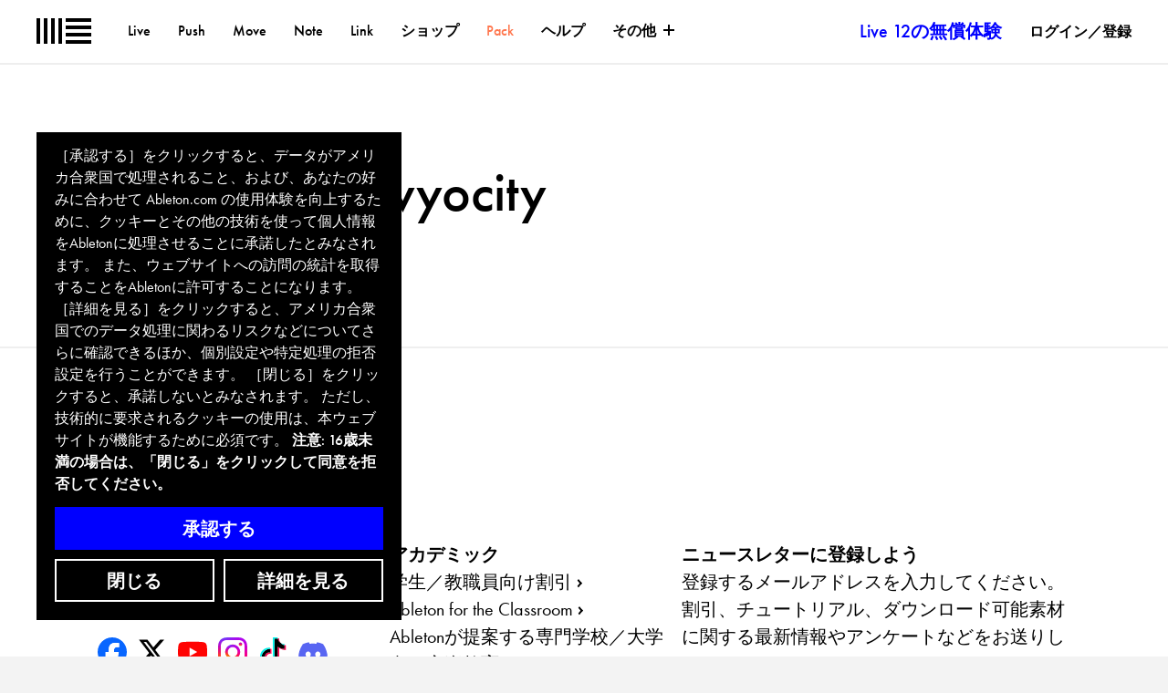

--- FILE ---
content_type: text/html; charset=utf-8
request_url: https://www.ableton.com/ja/cookie-banner/?next=https://www.ableton.com/ja/packs/by/heavyocity/
body_size: 1475
content:

<div id="biscuits-overlay" class="abl-fixed abl-bottom-0 abl-left-0 abl-w-100vw abl-z-notification">
  <div class="abl-mxw-mx abl-mh-auto abl-ph-20-ms abl-pb-20-ms abl-ph-40-ml abl-pb-40-ml">
    <div class="abl-relative">
      <div class="abl-absolute abl-bottom-0 abl-w-third-md">
        <div role="region" aria-label='Cookie banner' class="abl-pa-10 abl-pa-20-ml bg-black text-white" aria-describedby="cookie-banner-description">
          <h2 class="abl-visually-hidden">Cookie banner</h2>
          <div id="cookie-banner-description" class="abl-type-12 abl-type-14-ms abl-type-16-ml abl-type-ct abl-type-cb">
            ［承認する］をクリックすると、データがアメリカ合衆国で処理されること、および、あなたの好みに合わせて Ableton.com の使用体験を向上するために、クッキーとその他の技術を使って個人情報をAbletonに処理させることに承諾したとみなされます。 また、ウェブサイトへの訪問の統計を取得することをAbletonに許可することになります。  ［詳細を見る］をクリックすると、アメリカ合衆国でのデータ処理に関わるリスクなどについてさらに確認できるほか、個別設定や特定処理の拒否設定を行うことができます。  ［閉じる］をクリックすると、承諾しないとみなされます。 ただし、技術的に要求されるクッキーの使用は、本ウェブサイトが機能するために必須です。
          <span class="abl-type-strong">
            注意: 16歳未満の場合は、「閉じる」をクリックして同意を拒否してください。
          </span>
          </div>
          <div class="abl-pt-10 abl-pt-20-ml">
            <div class="abl-notification-cookie-cta-grid">
              <button id="biscuits-close-button" class="abl-button abl-button--outline" type="button">閉じる</button>
              <button id="biscuits-accept-button" class="abl-button abl-button--primary abl-notification-cookie-cta-grid__main" type="button">承認する</button>
              <a id="biscuits-options-button" class="abl-button abl-button--outline" href="https://www.ableton.com/ja/cookie-settings/?next=https://www.ableton.com/ja/packs/by/heavyocity/">詳細を見る</a>
            </div>
          </div>
        </div>
      </div>
    </div>
  </div>
</div>


--- FILE ---
content_type: application/javascript
request_url: https://www.ableton.com/delta.js
body_size: 41558
content:
/*!
 * Web analytics for Snowplow v4.6.8 (http://bit.ly/sp-js)
 * Copyright 2022 Snowplow Analytics Ltd, 2010 Anthon Pang
 * Licensed under BSD-3-Clause
 */

"use strict";!function(){function e(e,t){var n,o={};for(n in e)Object.prototype.hasOwnProperty.call(e,n)&&0>t.indexOf(n)&&(o[n]=e[n]);if(null!=e&&"function"==typeof Object.getOwnPropertySymbols){var i=0;for(n=Object.getOwnPropertySymbols(e);i<n.length;i++)0>t.indexOf(n[i])&&Object.prototype.propertyIsEnumerable.call(e,n[i])&&(o[n[i]]=e[n[i]])}return o}function t(e,t,n,o){return new(n||(n=Promise))((function(i,r){function a(e){try{s(o.next(e))}catch(e){r(e)}}function c(e){try{s(o.throw(e))}catch(e){r(e)}}function s(e){e.done?i(e.value):function(e){return e instanceof n?e:new n((function(t){t(e)}))}(e.value).then(a,c)}s((o=o.apply(e,t||[])).next())}))}function n(e,t){function n(n){return function(s){return function(n){if(o)throw new TypeError("Generator is already executing.");for(;c&&(c=0,n[0]&&(a=0)),a;)try{if(o=1,i&&(r=2&n[0]?i.return:n[0]?i.throw||((r=i.return)&&r.call(i),0):i.next)&&!(r=r.call(i,n[1])).done)return r;switch(i=0,r&&(n=[2&n[0],r.value]),n[0]){case 0:case 1:r=n;break;case 4:return a.label++,{value:n[1],done:!1};case 5:a.label++,i=n[1],n=[0];continue;case 7:n=a.ops.pop(),a.trys.pop();continue;default:if(!(r=a.trys,(r=0<r.length&&r[r.length-1])||6!==n[0]&&2!==n[0])){a=0;continue}if(3===n[0]&&(!r||n[1]>r[0]&&n[1]<r[3]))a.label=n[1];else if(6===n[0]&&a.label<r[1])a.label=r[1],r=n;else{if(!(r&&a.label<r[2])){r[2]&&a.ops.pop(),a.trys.pop();continue}a.label=r[2],a.ops.push(n)}}n=t.call(e,a)}catch(e){n=[6,e],i=0}finally{o=r=0}if(5&n[0])throw n[1];return{value:n[0]?n[1]:void 0,done:!0}}([n,s])}}var o,i,r,a={label:0,sent:function(){if(1&r[0])throw r[1];return r[1]},trys:[],ops:[]},c=Object.create(("function"==typeof Iterator?Iterator:Object).prototype);return c.next=n(0),c.throw=n(1),c.return=n(2),"function"==typeof Symbol&&(c[Symbol.iterator]=function(){return this}),c}function o(e,t,n){if(n||2===arguments.length)for(var o,i=0,r=t.length;i<r;i++)!o&&i in t||(o||(o=Array.prototype.slice.call(t,0,i)),o[i]=t[i]);return e.concat(o||Array.prototype.slice.call(t))}function i(){if(!en&&!(en="undefined"!=typeof crypto&&crypto.getRandomValues&&crypto.getRandomValues.bind(crypto)))throw Error("crypto.getRandomValues() not supported. See https://github.com/uuidjs/uuid#getrandomvalues-not-supported");return en(on)}function r(e,t,n){if(rn.randomUUID&&!t&&!e)return rn.randomUUID();if((e=(e=e||{}).random||(e.rng||i)())[6]=15&e[6]|64,e[8]=63&e[8]|128,t){n=n||0;for(var o=0;16>o;++o)t[n+o]=e[o];return t}return function(e,t=0){return(Zt[e[t+0]]+Zt[e[t+1]]+Zt[e[t+2]]+Zt[e[t+3]]+"-"+Zt[e[t+4]]+Zt[e[t+5]]+"-"+Zt[e[t+6]]+Zt[e[t+7]]+"-"+Zt[e[t+8]]+Zt[e[t+9]]+"-"+Zt[e[t+10]]+Zt[e[t+11]]+Zt[e[t+12]]+Zt[e[t+13]]+Zt[e[t+14]]+Zt[e[t+15]]).toLowerCase()}(e)}function a(){var e,t={},n=[],o=[],i=[],r=function(e,n){null!=n&&""!==n&&(t[e]=n)};return{add:r,addDict:function(e){for(var t in e)Object.prototype.hasOwnProperty.call(e,t)&&r(t,e[t])},addJson:function(e,t,i){i&&s(i)&&(e={keyIfEncoded:e,keyIfNotEncoded:t,json:i},o.push(e),n.push(e))},addContextEntity:function(e){i.push(e)},getPayload:function(){return t},getJson:function(){return n},withJsonProcessor:function(t){e=t},build:function(){return null==e||e(this,o,i),t}}}function c(e){return function(t,n,i){for(var r=function(n,o,i){if(n=JSON.stringify(n),e){if(i=t.add,n){var r=0,a=0,c=[];if(n){n=unescape(encodeURIComponent(n));do{var s=n.charCodeAt(r++),u=n.charCodeAt(r++),l=n.charCodeAt(r++),d=s<<16|u<<8|l;s=d>>18&63,u=d>>12&63,l=d>>6&63,d&=63,c[a++]=an.charAt(s)+an.charAt(u)+an.charAt(l)+an.charAt(d)}while(r<n.length);r=c.join(""),n=((n=n.length%3)?r.slice(0,n-3):r)+"===".slice(n||3)}n=n.replace(/=/g,"").replace(/\+/g,"-").replace(/\//g,"_")}i.call(t,o,n)}else t.add(i,n)},a=function(n,o){if(!n){var i=t.getPayload();if(e?i.cx:i.co){var r=(n=JSON).parse;if(e){if(i=i.cx){switch(4-i.length%4){case 2:i+="==";break;case 3:i+="="}i=function(e){var t,n=0,o=0,i="",r=[];if(!e)return e;e+="";do{var a=an.indexOf(e.charAt(n++)),c=an.indexOf(e.charAt(n++));i=an.indexOf(e.charAt(n++));var s=an.indexOf(e.charAt(n++)),u=a<<18|c<<12|i<<6|s;a=u>>16&255,c=u>>8&255,u&=255,r[o++]=64===i?String.fromCharCode(a):64===s?String.fromCharCode(a,c):String.fromCharCode(a,c,u)}while(n<e.length);return i=r.join(""),t=i.replace(/\0+$/,""),decodeURIComponent(t.split("").map((function(e){return"%"+("00"+e.charCodeAt(0).toString(16)).slice(-2)})).join(""))}(i=i.replace(/-/g,"+").replace(/_/g,"/"))}}else i=i.co;n=r.call(n,i)}else n=void 0}return n?n.data=n.data.concat(o.data):n=o,n},c=void 0,s=0;s<n.length;s++){var u=n[s];"cx"===u.keyIfEncoded?c=a(c,u.json):r(u.json,u.keyIfEncoded,u.keyIfNotEncoded)}n.length=0,i.length&&(c=a(c,n={schema:"iglu:com.snowplowanalytics.snowplow/contexts/jsonschema/1-0-0",data:o([],i,!0)}),i.length=0),c&&r(c,"cx","co")}}function s(e){if(!u(e))return!1;for(var t in e)if(Object.prototype.hasOwnProperty.call(e,t))return!0;return!1}function u(e){return null!=e&&(e.constructor==={}.constructor||e.constructor===[].constructor)}function l(){var e=[],t=[],n={},o={};return{getGlobalPrimitives:function(){return e.concat(Object.values(n))},getConditionalProviders:function(){return t.concat(Object.values(o))},addGlobalContexts:function(i){if(Array.isArray(i)){for(var r=[],a=[],c=0;c<i.length;c++){var s=i[c];b(s)?r.push(s):w(s)&&a.push(s)}e=e.concat(a),t=t.concat(r)}else for(r=0,i=Object.entries(i);r<i.length;r++)a=(s=i[r])[0],b(s=s[1])?o[a]=s:w(s)&&(n[a]=s)},clearGlobalContexts:function(){t=[],e=[],o={},n={}},removeGlobalContexts:function(i){for(var r=function(i){"string"==typeof i?(delete o[i],delete n[i]):b(i)?t=t.filter((function(e){return!O(i,e)})):w(i)&&(e=e.filter((function(e){return!O(i,e)})))},a=0;a<i.length;a++)r(i[a])},getApplicableContexts:function(i){e:{for(var r=0,a=i.getJson();r<a.length;r++){var c=a[r];if("ue_px"===c.keyIfEncoded&&"object"==typeof c.json.data&&"string"==typeof(c=c.json.data.schema)){r=c;break e}}r=""}c="string"==typeof(a=i.getPayload().e)?a:"",a=[];var s=P(e.concat(Object.values(n)),i,c,r);return a.push.apply(a,s),i=function(e,t,n,o){var i;return e=_(e).map((function(e){e:{if(k(e)){var i=e[0],r=!1;try{r=i({event:t.getPayload(),eventType:n,eventSchema:o})}catch(e){r=!1}if(!0===r){e=P(e[1],t,n,o);break e}}else if(E(e)&&function(e,t){var n=0,o=0,i=e.accept;return Array.isArray(i)?e.accept.some((function(e){return A(e,t)}))&&o++:"string"==typeof i&&A(i,t)&&o++,i=e.reject,Array.isArray(i)?e.reject.some((function(e){return A(e,t)}))&&n++:"string"==typeof i&&A(i,t)&&n++,0<o&&0===n}(e[0],o)){e=P(e[1],t,n,o);break e}e=[]}if(e&&0!==e.length)return e})),(i=[]).concat.apply(i,e.filter((function(e){return null!=e&&e.filter(Boolean)})))}(t.concat(Object.values(o)),i,c,r),a.push.apply(a,i),a}}}function d(e){for(var t,n=[],o=1;o<arguments.length;o++)n[o-1]=arguments[o];return null!==(t=null==e?void 0:e.map((function(e){if("function"!=typeof e)return e;try{return e.apply(void 0,n)}catch(e){}})).filter(Boolean))&&void 0!==t?t:[]}function f(e){return!!((e=e.split("."))&&1<e.length)&&function(e){if("*"===e[0]||"*"===e[1])return!1;if(0<e.slice(2).length){var t=!1,n=0;for(e=e.slice(2);n<e.length;n++)if("*"===e[n])t=!0;else if(t)return!1;return!0}return 2==e.length}(e)}function m(e){if(null!==(e=/^iglu:((?:(?:[a-zA-Z0-9-_]+|\*).)+(?:[a-zA-Z0-9-_]+|\*))\/([a-zA-Z0-9-_.]+|\*)\/jsonschema\/([1-9][0-9]*|\*)-(0|[1-9][0-9]*|\*)-(0|[1-9][0-9]*|\*)$/.exec(e))&&f(e[1]))return e.slice(1,6)}function p(e){if(e=m(e)){var t=e[0];return 5===e.length&&f(t)}return!1}function v(e){return Array.isArray(e)&&e.every((function(e){return"string"==typeof e}))}function h(e){return v(e)?e.every((function(e){return p(e)})):"string"==typeof e&&p(e)}function g(e){return!!(s(e)&&"schema"in e&&"data"in e)&&("string"==typeof e.schema&&"object"==typeof e.data)}function y(e){return"function"==typeof e&&1>=e.length}function w(e){return y(e)||g(e)}function k(e){return!(!Array.isArray(e)||2!==e.length)&&(Array.isArray(e[1])?y(e[0])&&e[1].every(w):y(e[0])&&w(e[1]))}function E(e){return!(!Array.isArray(e)||2!==e.length)&&(!!function(e){var t=0;if(null!=e&&"object"==typeof e&&!Array.isArray(e)){if(Object.prototype.hasOwnProperty.call(e,"accept")){if(!h(e.accept))return!1;t+=1}if(Object.prototype.hasOwnProperty.call(e,"reject")){if(!h(e.reject))return!1;t+=1}return 0<t&&2>=t}return!1}(e[0])&&(Array.isArray(e[1])?e[1].every(w):w(e[1])))}function b(e){return k(e)||E(e)}function A(e,t){if(!p(e))return!1;if(e=m(e),t=null!==(t=/^iglu:([a-zA-Z0-9-_.]+)\/([a-zA-Z0-9-_]+)\/jsonschema\/([1-9][0-9]*)-(0|[1-9][0-9]*)-(0|[1-9][0-9]*)$/.exec(t))?t.slice(1,6):void 0,e&&t){if(!function(e,t){if(t=t.split("."),e=e.split("."),t&&e){if(t.length!==e.length)return!1;for(var n=0;n<e.length;n++)if(!T(t[n],e[n]))return!1;return!0}return!1}(e[0],t[0]))return!1;for(var n=1;5>n;n++)if(!T(e[n],t[n]))return!1;return!0}return!1}function T(e,t){return e&&t&&"*"===e||e===t}function _(e){return Array.isArray(e)?e:[e]}function P(e,t,n,o){var i;return e=_(e).map((function(e){e:if(g(e))e=[e];else{if(y(e)){t:{var i=void 0;try{if(i=e({event:t.getPayload(),eventType:n,eventSchema:o}),Array.isArray(i)&&i.every(g)||g(i)){var r=i;break t}r=void 0;break t}catch(e){}r=void 0}if(g(r)){e=[r];break e}if(Array.isArray(r)){e=r;break e}}e=void 0}if(e&&0!==e.length)return e})),(i=[]).concat.apply(i,e.filter((function(e){return null!=e&&e.filter(Boolean)})))}function S(e,t){return"function"==typeof e?e===t:JSON.stringify(e)===JSON.stringify(t)}function O(e,t){if(b(e)){if(!b(t))return!1;var n=e[1],o=t[1];return!!S(e[0],t[0])&&(Array.isArray(n)?!(!Array.isArray(o)||n.length!==o.length)&&n.reduce((function(e,t,n){return e&&S(t,o[n])}),!0):!Array.isArray(o)&&S(n,o))}return!!w(e)&&(!!w(t)&&S(e,t))}function C(e){void 0===e&&(e={});var t,n,i,a,s,d,f,m=!0,p=e.base64,v=e.corePlugins,h=null!=v?v:[];t=null==p||p,n=h,i=e.callback,a=function(e){return{addPluginContexts:function(t){var n=t?o([],t,!0):[];return e.forEach((function(e){try{e.contexts&&n.push.apply(n,e.contexts())}catch(e){cn.error("Error adding plugin contexts",e)}})),n}}}(n),s=l(),d=t,f={};var g=Kt(Kt({},e={track:function(e,t,o){if(m){if(e.withJsonProcessor(c(d)),e.add("eid",r()),e.addDict(f),o=function(e){return null==e?{type:"dtm",value:(new Date).getTime()}:"number"==typeof e?{type:"dtm",value:e}:"ttm"===e.type?{type:"ttm",value:e.value}:{type:"dtm",value:e.value||(new Date).getTime()}}(o),e.add(o.type,o.value.toString()),t=function(e,t){e=s.getApplicableContexts(e);var n=[];return t&&t.length&&n.push.apply(n,t),e&&e.length&&n.push.apply(n,e),n}(e,a.addPluginContexts(t)),void 0!==(t=t&&t.length?{schema:"iglu:com.snowplowanalytics.snowplow/contexts/jsonschema/1-0-0",data:t}:void 0)&&e.addJson("cx","co",t),n.forEach((function(t){try{t.beforeTrack&&t.beforeTrack(e)}catch(e){cn.error("Plugin beforeTrack",e)}})),!n.find((function(t){try{return t.filter&&!1===t.filter(e.build())}catch(e){return cn.error("Plugin filter",e),!1}}))){"function"==typeof i&&i(e);var u=e.build();return n.forEach((function(e){try{e.afterTrack&&e.afterTrack(u)}catch(e){cn.error("Plugin afterTrack",e)}})),u}}else cn.error("Track called on deactivated tracker")},addPayloadPair:function(e,t){f[e]=t},getBase64Encoding:function(){return d},setBase64Encoding:function(e){d=e},addPayloadDict:function(e){for(var t in e)Object.prototype.hasOwnProperty.call(e,t)&&(f[t]=e[t])},resetPayloadPairs:function(e){f=u(e)?e:{}},setTrackerVersion:function(e){f.tv=e},setTrackerNamespace:function(e){f.tna=e},setAppId:function(e){f.aid=e},setPlatform:function(e){f.p=e},setUserId:function(e){f.uid=e},setScreenResolution:function(e,t){f.res=e+"x"+t},setViewport:function(e,t){f.vp=e+"x"+t},setColorDepth:function(e){f.cd=e},setTimezone:function(e){f.tz=e},setLang:function(e){f.lang=e},setIpAddress:function(e){f.ip=e},setUseragent:function(e){f.ua=e},addGlobalContexts:function(e){s.addGlobalContexts(e)},clearGlobalContexts:function(){s.clearGlobalContexts()},removeGlobalContexts:function(e){s.removeGlobalContexts(e)}}),{addPlugin:function(e){var t,n;e=e.plugin,h.push(e),null===(t=e.logger)||void 0===t||t.call(e,cn),null===(n=e.activateCorePlugin)||void 0===n||n.call(e,g)},deactivate:function(){h.forEach((function(e){var t;null===(t=e.deactivatePlugin)||void 0===t||t.call(e,g)})),h.length=0,m=!1}});return null==h||h.forEach((function(e){var t,n;null===(t=e.logger)||void 0===t||t.call(e,cn),null===(n=e.activateCorePlugin)||void 0===n||n.call(e,g)})),g}function x(e){var t=e.event;return e={schema:"iglu:com.snowplowanalytics.snowplow/unstruct_event/jsonschema/1-0-0",data:{schema:e=t.schema,data:t.data}},(t=a()).add("e","ue"),t.addJson("ue_px","ue_pr",e),t}function I(e){return x({event:e={schema:"iglu:com.snowplowanalytics.snowplow/link_click/jsonschema/1-0-1",data:j({targetUrl:e.targetUrl,elementId:e.elementId,elementClasses:e.elementClasses,elementTarget:e.elementTarget,elementContent:e.elementContent})}})}function j(e,t){void 0===t&&(t={});var n,o={};for(n in e)(t[n]||null!==e[n]&&void 0!==e[n])&&(o[n]=e[n]);return o}function M(e){var t=e.maxSize,n=void 0===t?1e3:t,i=o([],void 0===(e=e.events)?[]:e,!0),r=function(){return Promise.resolve(i.length)};return{count:r,add:function(e){for(i.push(e);i.length>n;)i.shift();return r()},removeHead:function(e){for(var t=0;t<e;t++)i.shift();return Promise.resolve()},iterator:function(){var e=0,t=o([],i,!0);return{next:function(){return e<t.length?Promise.resolve({value:t[e++],done:!1}):Promise.resolve({value:void 0,done:!0})}}},getAll:function(){return Promise.resolve(o([],i,!0))},getAllPayloads:function(){return Promise.resolve(i.map((function(e){return e.payload})))}}}function L(e){function t(){var e=E.reduce((function(e,t){return e+(b?t.getPOSTRequestBytesCount():t.getGETRequestBytesCount())}),0);return b&&(e+=88),e}function n(){var e=new Headers;return b&&e.append("Content-Type","application/json; charset=UTF-8"),m&&Object.keys(m).forEach((function(t){e.append(t,m[t])})),0<E.length&&E[0].getServerAnonymization()&&e.append("SP-Anonymous","*"),e}function o(){var e=c;return c.includes("://")||(e="".concat(u,"://").concat(c)),l&&(e="".concat(e,":").concat(l)),e+(b?g:"/i")}function i(e,t){return a(!1),f=new AbortController,d=setTimeout((function(){console.error("Request timed out"),d=void 0,a(!1,"Request timed out")}),null!=p?p:5e3),t=Kt({headers:n(),signal:f.signal,keepalive:h,credentials:k},t),new Request(e,t)}function r(){var e=function(e){for(var t=(new Date).getTime().toString(),n=0;n<e.length;n++)e[n].stm=t;return e}(E.map((function(e){return e.getPOSTRequestBody()})));return i(o(),{method:"POST",body:JSON.stringify({schema:"iglu:com.snowplowanalytics.snowplow/payload_data/jsonschema/1-0-4",data:e})})}function a(e,t){if(void 0!==d&&(clearTimeout(d),d=void 0),void 0!==f){var n=f;f=void 0,e||n.abort(t)}}var c=e.endpoint,s=e.protocol,u=void 0===s?"https":s,l=e.port;s=e.eventMethod;var d,f,m=e.customHeaders,p=e.connectionTimeout,v=e.keepalive,h=void 0!==v&&v,g=void 0===(v=e.postPath)?"/com.snowplowanalytics.snowplow/tp2":v,y=void 0===(v=e.useStm)||v,w=void 0===(v=e.maxPostBytes)?4e4:v,k=void 0===(e=e.credentials)?"include":e,E=[],b="post"===(void 0===s?"post":s).toLowerCase();return{addEvent:function(e){return!(0<E.length&&(0<E.length?E[0].getServerAnonymization():void 0)!==e.getServerAnonymization())&&(E.push(e),!0)},getEvents:function(){return E},toRequest:function(){if(0!==E.length){if(b)return r();if(1!==E.length)throw Error("Only one event can be sent in a GET request");return i(E[0].getGETRequestURL(o(),y),{method:"GET"})}},countBytes:t,countEvents:function(){return E.length},isFull:function(){return b?t()>=w:1<=E.length},closeRequest:a}}function N(e){for(var t=0,n=0;n<e.length;n++){var o=e.charCodeAt(n);127>=o?t+=1:2047>=o?t+=2:55296<=o&&57343>=o?(t+=4,n++):t=65535>o?t+3:t+4}return t}function R(e){function t(){return e.payload}function n(e){if(null===i){var t,n={co:!0,cx:!0},o=[];for(t in e)e.hasOwnProperty(t)&&!n[t]&&o.push(t+"="+encodeURIComponent(e[t]));for(var r in n)e.hasOwnProperty(r)&&n[r]&&o.push(r+"="+encodeURIComponent(e[r]));i="?"+o.join("&")}return i}function o(){return null===r&&(r=function(e){return Object.keys(e).map((function(t){return[t,e[t]]})).reduce((function(e,t){return e[t[0]]=t[1].toString(),e}),{})}(t())),r}var i=null,r=null,a=null,c=null;return{getPayload:t,getServerAnonymization:function(){var t;return null!==(t=e.svrAnon)&&void 0!==t&&t},getGETRequestURL:function(e,o){var i=n(t());return o?e+i.replace("?","?stm="+(new Date).getTime()+"&"):e+i},getGETRequestBytesCount:function(){if(null===a){var e=n(t());a=N(e)}return a},getPOSTRequestBody:o,getPOSTRequestBytesCount:function(){return null===c&&(c=N(JSON.stringify(o()))),c}}}function D(e){function o(e,t){void 0!==S&&setTimeout((function(){try{null==S||S(e,t)}catch(e){cn.error("Error in onRequestFailure",e)}}),0)}function i(e){return t(this,void 0,void 0,(function(){var t,i,r,a,c,s;return n(this,(function(n){switch(n.label){case 0:if(void 0===(t=e.toRequest()))throw Error("Empty batch");i=e.getEvents().map((function(e){return e.getPayload()})),n.label=1;case 1:return n.trys.push([1,4,,5]),[4,C(t)];case 2:return[4,(r=n.sent()).text()];case 3:return n.sent(),e.closeRequest(!0),r.ok?(function(e,t){void 0!==O&&setTimeout((function(){try{null==O||O(e,t)}catch(e){cn.error("Error in onRequestSuccess",e)}}),0)}(i,r),[2,{success:!0,retry:!1,status:r.status}]):(a=function(e){return!(200<=e&&300>e||!P||!_.includes(e)&&T.includes(e))}(r.status),o({events:i,status:r.status,message:r.statusText,willRetry:a},r),[2,{success:!1,retry:a,status:r.status}]);case 4:return c=n.sent(),e.closeRequest(!1),s="string"==typeof c?c:c?c.message:"Unknown error",o({events:i,message:s,willRetry:!0}),[2,{success:!1,retry:!0}];case 5:return[2]}}))}))}function r(){return L({endpoint:u,protocol:m,port:p,eventMethod:d,customHeaders:y,connectionTimeout:k,keepalive:E,maxPostBytes:v,useStm:x,credentials:j,postPath:f})}function a(){return t(this,void 0,void 0,(function(){var e;return n(this,(function(t){switch(t.label){case 0:return!b||N?[3,2]:(N=!0,e=new Request(b,{method:"GET"}),[4,C(e)]);case 1:t.sent(),t.label=2;case 2:return[2]}}))}))}function c(){return t(this,void 0,void 0,(function(){var e;return n(this,(function(t){switch(t.label){case 0:if(D)return[3,5];D=!0,t.label=1;case 1:return t.trys.push([1,3,4,5]),[4,s()];case 2:return t.sent(),[3,5];case 3:return e=t.sent(),cn.error("Error sending events",e),[3,5];case 4:return D=!1,[7];case 5:return[2]}}))}))}function s(){return t(this,void 0,void 0,(function(){var e,t,o,c,u,l,d,f,m;return n(this,(function(n){switch(n.label){case 0:return[4,a()];case 1:n.sent(),e=r(),t=I.iterator(),n.label=2;case 2:return e.isFull()?[3,4]:[4,t.next()];case 3:return o=n.sent(),c=o.value,o.done||void 0===c?[3,4]:(u=R(c),e.addEvent(u)?[3,2]:[3,4]);case 4:return 0===e.countEvents()?[2]:[4,i(e)];case 5:return l=n.sent(),d=l.success,f=l.retry,m=l.status,!d&&f?[3,7]:(d||cn.error("Status ".concat(m,", will not retry.")),[4,I.removeHead(e.countEvents())]);case 6:n.sent(),n.label=7;case 7:return d?[4,s()]:[3,9];case 8:n.sent(),n.label=9;case 9:return[2]}}))}))}var u=e.endpoint,l=e.eventMethod,d=void 0===l?"post":l,f=e.postPath,m=e.protocol,p=e.port,v=void 0===(l=e.maxPostBytes)?4e4:l,h=e.maxGetBytes,g=void 0===(l=e.bufferSize)?1:l,y=e.customHeaders,w=e.serverAnonymization,k=e.connectionTimeout,E=e.keepalive,b=e.cookieExtensionService;l=e.idService;var A=e.dontRetryStatusCodes,T=void 0===A?[]:A,_=void 0===(A=e.retryStatusCodes)?[]:A,P=void 0===(A=e.retryFailedRequests)||A,S=e.onRequestFailure,O=e.onRequestSuccess,C=void 0===(A=e.customFetch)?fetch:A,x=e.useStm,I=void 0===(A=e.eventStore)?M({}):A,j=e.credentials;b=b||l;var N=!1,D=!1,B="post"===d.toLowerCase();return T=T.concat([400,401,403,410,422]),{flush:c,input:function(e){return t(this,void 0,void 0,(function(){var t,o,a;return n(this,(function(n){switch(n.label){case 0:e:{if(n=o=R(t={payload:e,svrAnon:void 0!==(n=w)&&n}),B){var s=(n=n.getPOSTRequestBytesCount()+88)>v;s&&cn.warn("Event ("+n+"B) too big, max is "+v)}else{if(void 0===h){n=!1;break e}(s=(n=n.getGETRequestBytesCount())>h)&&cn.warn("Event ("+n+"B) too big, max is "+h)}n=s}return n?((a=r()).addEvent(o),[4,i(a)]):[3,2];case 1:return n.sent(),[3,5];case 2:return[4,I.add(t)];case 3:return n.sent()>=g?[4,c()]:[3,5];case 4:n.sent(),n.label=5;case 5:return[2]}}))}))},setCollectorUrl:function(e){u=e},setAnonymousTracking:function(e){w=e},setBufferSize:function(e){g=e}}}function B(e){try{var t=window.localStorage;return t.removeItem(e),t.removeItem(e+".expires"),!0}catch(e){return!1}}function U(e){try{return window.sessionStorage.getItem(e)}catch(e){}}function V(e){return btoa(e).replace(/\+/g,"-").replace(/\//g,"_").replace(/=+$/,"")}function F(e){return Number.isInteger&&Number.isInteger(e)||"number"==typeof e&&isFinite(e)&&Math.floor(e)===e}function z(e){return!(!e||"function"!=typeof e)}function G(e){var t=!(!e||"string"!=typeof e.valueOf());return t||(e=e.text||"",(t=document.getElementsByTagName("title"))&&null!=t[0]&&(e=t[0].text)),e}function H(e){var t=/^(?:(?:https?|ftp):)\/*(?:[^@]+@)?([^:/#]+)/.exec(e);return t?t[1]:e}function q(e){var t=e.length;return"."===e.charAt(--t)&&(e=e.slice(0,t)),"*."===e.slice(0,2)&&(e=e.slice(1)),e}function W(e){var t=window,n=J("referrer",t.location.href)||J("referer",t.location.href);if(n)return n;if(e)return e;try{if(t.top)return t.top.document.referrer;if(t.parent)return t.parent.document.referrer}catch(e){}return document.referrer}function Y(e,t,n,o){return e.addEventListener?(e.addEventListener(t,n,o),!0):e.attachEvent?e.attachEvent("on"+t,n):void(e["on"+t]=n)}function J(e,t){return(e=new RegExp("^[^#]*[?&]"+e+"=([^&#]*)").exec(t))?decodeURIComponent(e[1].replace(/\+/g," ")):null}function Q(e,t,n,o,i){X(e,"",-1,t,n,o,i)}function X(e,t,n,o,i,r,a){return 1<arguments.length?document.cookie=e+"="+encodeURIComponent(null!=t?t:"")+(n?"; Expires="+new Date(+new Date+1e3*n).toUTCString():"")+(o?"; Path="+o:"")+(i?"; Domain="+i:"")+(r?"; SameSite="+r:"")+(a?"; Secure":""):decodeURIComponent((("; "+document.cookie).split("; "+e+"=")[1]||"").split(";")[0])}function K(e){if(null==e||"object"!=typeof e||Array.isArray(e))return function(){return!0};var t=Object.prototype.hasOwnProperty.call(e,"allowlist"),n=te(e);return ee(e,(function(e){e:{var o=0;for(e=$(e);o<e.length;o++)if(n[e[o]]){o=!0;break e}o=!1}return o===t}))}function Z(e){if(null==e||"object"!=typeof e||Array.isArray(e))return function(){return!0};var t=e.hasOwnProperty("allowlist"),n=te(e);return ee(e,(function(e){return e.name in n===t}))}function $(e){return e.className.match(/\S+/g)||[]}function ee(e,t){return e.hasOwnProperty("filter")&&e.filter?e.filter:t}function te(e){var t={};if(e=e.allowlist||e.denylist){Array.isArray(e)||(e=[e]);for(var n=0;n<e.length;n++)t[e[n]]=!0}return t}function ne(e,t){var n,o=null!==(n=e.eventStore)&&void 0!==n?n:function(e){function t(){return i?a().then((function(e){try{window.localStorage.setItem(r,JSON.stringify(e))}catch(e){console.error("Failed to persist events to localStorage:",e)}})):Promise.resolve()}var n=e.maxLocalStorageQueueSize,o=void 0===n?1e3:n,i=void 0===(n=e.useLocalStorage)||n,r="snowplowOutQueue_".concat(e.trackerId),a=(e=function(){if(!i)return M({maxSize:o});try{var e=window.localStorage.getItem(r),t=e?JSON.parse(e):[];return M({maxSize:o,events:t})}catch(e){return console.error("Failed to access localStorage when initializing event store:",e),M({maxSize:o})}}()).getAll,c=e.add,s=e.count,u=e.removeHead;return{count:s,add:function(e){return c(e),t().then(s)},removeHead:function(e){return u(e),t()},iterator:e.iterator,getAll:a,getAllPayloads:e.getAllPayloads,setUseLocalStorage:function(e){i=e}}}(e);return e.eventStore=o,e=D(e),t.bufferFlushers.push(e.flush),{enqueueRequest:e.input,executeQueue:e.flush,setAnonymousTracking:e.setAnonymousTracking,setCollectorUrl:e.setCollectorUrl,setBufferSize:e.setBufferSize,setUseLocalStorage:function(e){o.hasOwnProperty("setUseLocalStorage")&&o.setUseLocalStorage(e)}}}function oe(e,t,n){return"translate.googleusercontent.com"===e?(""===n&&(n=t),e=H(t=null!=(e=(e=/^(?:https?|ftp)(?::\/*(?:[^?]+))([?][^#]+)/.exec(t))&&1<(null==e?void 0:e.length)?J("u",e[1]):null)?e:"")):"cc.bingj.com"!==e&&"webcache.googleusercontent.com"!==e||(e=H(t=document.links[0].href)),[e,t,n]}function ie(e,t){return void 0===t&&(t={memorizedVisitCount:1}),t=t.memorizedVisitCount,"0"===e[0]?(e[7]=e[6],e[5]=e[4],e[3]++):e[3]=t,t=r(),e[6]=t,e[10]=0,e[8]="",e[9]=void 0,t}function re(e){e[4]=Math.round((new Date).getTime()/1e3)}function ae(e,t,n){var o=e[9];return{userId:n?"00000000-0000-0000-0000-000000000000":e[1],sessionId:e[6],eventIndex:e[10],sessionIndex:e[3],previousSessionId:n?null:e[7]||null,storageMechanism:"localStorage"==t?"LOCAL_STORAGE":"COOKIE_1",firstEventId:e[8]||null,firstEventTimestamp:o?new Date(o).toISOString():null}}function ce(){return"ResizeObserver"in window?(fn||(fn=se()),function(){if(!hn&&document&&document.body&&document.documentElement){hn=!0;var e=new ResizeObserver((function(){gn||(gn=requestAnimationFrame((function(){gn=null,fn=se()})))}));e.observe(document.body),e.observe(document.documentElement)}}(),fn):se()}function se(){if("innerWidth"in window)var e=window.innerWidth,t=window.innerHeight;else e=(t=document.documentElement||document.body).clientWidth,t=t.clientHeight;e=ue(Math.max(0,e),Math.max(0,t)),t=document.documentElement;var n=document.body;return{viewport:e,documentSize:t=ue(Math.max(t.clientWidth,t.offsetWidth,t.scrollWidth),Math.max(t.clientHeight,t.offsetHeight,t.scrollHeight,n?Math.max(n.offsetHeight,n.scrollHeight):0)),resolution:ue(screen.width,screen.height),colorDepth:screen.colorDepth,devicePixelRatio:window.devicePixelRatio,cookiesEnabled:window.navigator.cookieEnabled,online:window.navigator.onLine,browserLanguage:window.navigator.language||window.navigator.userLanguage,documentLanguage:document.documentElement.lang,webdriver:window.navigator.webdriver,deviceMemory:window.navigator.deviceMemory,hardwareConcurrency:Math.floor(window.navigator.hardwareConcurrency)||void 0}}function ue(e,t){return isNaN(e)||isNaN(t)?null:Math.floor(e)+"x"+Math.floor(t)}function le(e,t,n,i,c,s){void 0===s&&(s={});var u=[];e=function(e,t,n,i,c,s){function l(){(Ye=oe(window.location.hostname,window.location.href,W()))[1]!==Qe&&(Xe=W(Qe)),Je=q(Ye[0]),Qe=Ye[1]}function d(e){return function(t){var n=t.currentTarget;if(t=function(e,t,n){var o,i=(new Date).getTime();t=Kt(Kt({},vn),t);var r=n.domainUserId,a=n.userId,c=n.sessionId,s=n.sourceId,u=n.sourcePlatform,l=n.event,d=l.currentTarget;return l="function"==typeof t.reason?t.reason(l):null===(o=null==d?void 0:d.textContent)||void 0===o?void 0:o.trim(),e?[r,i,t.sessionId&&c,t.userId&&V(a||""),t.sourceId&&V(s||""),t.sourcePlatform&&u,t.reason&&V(l||"")].map((function(e){return e||""})).join(".").replace(/([.]*$)/,""):n.domainUserId+"."+i}(e,Ct,{domainUserId:Ve,userId:ze||void 0,sessionId:Fe,sourceId:Ze,sourcePlatform:Ke,event:t}),null!=n&&n.href){t="_sp="+t;var o=n.href.split("#"),i=o[0].split("?"),r=i.shift();if(i=i.join("?")){for(var a=!0,c=i.split("&"),s=0;s<c.length;s++)if("_sp="===c[s].substr(0,4)){a=!1,c[s]=t,i=c.join("&");break}a&&(i=t+"&"+i)}else i=t;o[0]=r+"?"+i,t=o.join("#"),n.href=t}}}function f(e){for(var t=d(Ot),n=0;n<document.links.length;n++){var o=document.links[n];!o.spDecorationEnabled&&e(o)&&(o.addEventListener("click",t,!0),o.addEventListener("mousedown",t,!0),o.spDecorationEnabled=!0)}}function m(e){if(Ie){var t=/#.*/;e=e.replace(t,"")}return je&&(t=/[{}]/g,e=e.replace(t,"")),e}function p(e){return(e=/^([a-z]+):/.exec(e))?e[1]:null}function v(e){if(e=ot+e+"."+Ue,"localStorage"==ht){try{var t=window.localStorage,n=t.getItem(e+".expires");if(null===n||+n>Date.now())var o=t.getItem(e);else t.removeItem(e),t.removeItem(e+".expires"),o=void 0}catch(e){o=void 0}return o}if("cookie"==ht||"cookieAndLocalStorage"==ht)return Se.getCookie(e)}function h(){l(),Ue=pn((it||Je)+(at||"/")).slice(0,4)}function g(){Le=(new Date).getTime()}function y(){var e=w(),t=e[0];t<Ne?Ne=t:t>Re&&(Re=t),(e=e[1])<De?De=e:e>Be&&(Be=e),g()}function w(){var e=document.documentElement;return e?[e.scrollLeft||window.pageXOffset,e.scrollTop||window.pageYOffset]:[0,0]}function k(){var e=w(),t=e[0];Re=Ne=t,Be=De=e=e[1]}function E(){return A(ot+"ses."+Ue,"*",ft)}function b(e){var t=ot+"id."+Ue,n=vt;return e=o([],e,!0),n&&(e[1]="",e[7]=""),e.shift(),A(t,n=e.join("."),dt)}function A(e,t,n){if(vt&&!mt)return!1;if("localStorage"==ht){void 0===n&&(n=63072e3);try{var o=window.localStorage,i=Date.now()+1e3*n;o.setItem("".concat(e,".expires"),i.toString()),o.setItem(e,t);var r=!0}catch(e){r=!1}return r}return("cookie"==ht||"cookieAndLocalStorage"==ht)&&Se.setCookie(e,t,n,at,it,ct,st)}function T(e){var t=ot+"id."+Ue,n=ot+"ses."+Ue;B(t),B(n),Se.deleteCookie(t,at,it,ct,st),Se.deleteCookie(n,at,it,ct,st),null!=e&&e.preserveSession||(Fe=r(),yt=1),null!=e&&e.preserveUser||(Ve=vt?"":r(),ze=null)}function _(e){e&&e.stateStorageStrategy&&(s.stateStorageStrategy=e.stateStorageStrategy,ht=be(s)),vt=!!s.anonymousTracking,mt=Ae(s),pt=Te(s),wt.setUseLocalStorage("localStorage"==ht||"cookieAndLocalStorage"==ht),wt.setAnonymousTracking(pt)}function P(){if(!vt||mt){var e="none"!=ht&&!!v("ses"),t=S();if(t[1])var n=t[1];else n=vt?"":r(),t[1]=n;Ve=n,Fe=e?t[6]:ie(t),yt=t[3],"none"!=ht&&(E(),re(t),b(t),t[10]||Se.flush())}}function S(){return"none"==ht?["1","",0,0,0,void 0,"","","",void 0,0]:function(e,t,n,o){var i=Math.round((new Date).getTime()/1e3);e?(e=e.split(".")).unshift("0"):e=["1",t,i,o,i,"",n],e[6]&&"undefined"!==e[6]||(e[6]=r()),e[7]&&"undefined"!==e[7]||(e[7]=""),e[8]&&"undefined"!==e[8]||(e[8]=""),e[9]&&"undefined"!==e[9]||(e[9]=""),e[10]&&"undefined"!==e[10]||(e[10]=0);var a=function(e,t){return e=parseInt(e),isNaN(e)?t:e};return t=function(e){return e?a(e,void 0):void 0},[e[0],e[1],a(e[2],i),a(e[3],o),a(e[4],i),t(e[5]),e[6],e[7],e[8],t(e[9]),a(e[10],0)]}(v("id")||void 0,Ve,Fe,yt)}function O(e){return 0===e.indexOf("http")?e:("https:"===document.location.protocol?"https":"http")+"://"+e}function x(){kt&&null!=c.pageViewId||(c.pageViewId=r(),c.pageViewUrl=Ce||Qe)}function I(){return function(){if(null==c.pageViewId)return!0;if(kt||!Et)return!1;if(void 0===c.pageViewUrl)return!0;var e=Ce||Qe;if(!0===Et||"full"==Et||!("URL"in window))return c.pageViewUrl!=e;e=new URL(e);var t=new URL(c.pageViewUrl);return"pathname"==Et?e.pathname!=t.pathname:"pathnameAndSearch"==Et&&(e.pathname!=t.pathname||e.search!=t.search)}()&&(c.pageViewId=r(),c.pageViewUrl=Ce||Qe),c.pageViewId}function j(){if("none"===ht||vt||!Pe)return null;var e=U("_sp_tab_id");if(!e){e=r();try{window.sessionStorage.setItem("_sp_tab_id",e)}catch(e){}e=U("_sp_tab_id")}return e||null}function M(e){var t=e.title,n=e.context,o=e.timestamp;if(e=e.contextCallback,l(),bt&&bt==I()&&x(),bt=I(),et=document.title,t?(xe=t,tt=!0):tt&&(xe=null),t=G(xe||et),qe.track(function(e){var t=e.pageUrl,n=e.pageTitle;e=e.referrer;var o=a();return o.add("e","pv"),o.add("url",t),o.add("page",n),o.add("refr",e),o}({pageUrl:m(Ce||Qe),pageTitle:t,referrer:m(Oe||Xe)}),(n||[]).concat(e?e():[]),o),o=new Date,t=!1,At.enabled&&!At.installed){t=At.installed=!0;var i={update:function(){if("undefined"!=typeof window&&"function"==typeof window.addEventListener){var e=!1,t=Object.defineProperty({},"passive",{get:function(){e=!0},set:function(){}}),n=function(){};window.addEventListener("testPassiveEventSupport",n,t),window.removeEventListener("testPassiveEventSupport",n,t),i.hasSupport=e}}};i.update();var r="onwheel"in document.createElement("div")?"wheel":void 0!==document.onmousewheel?"mousewheel":"DOMMouseScroll";Object.prototype.hasOwnProperty.call(i,"hasSupport")?Y(document,r,g,{passive:!0}):Y(document,r,g),k(),r=function(e,t){return void 0===t&&(t=g),function(e){return Y(document,e,t)}},"click mouseup mousedown mousemove keypress keydown keyup touchend touchstart".split(" ").forEach(r(document)),["resize","focus","blur"].forEach(r(window)),r(window,y)("scroll")}if(At.enabled&&(nt||t))for(o in Le=o.getTime(),o=void 0,At.configurations)(t=At.configurations[o])&&(window.clearInterval(t.activityInterval),L(t,n,e))}function L(e,t,n){var o=function(e,t){l(),e({context:t,pageViewId:I(),minXOffset:Ne,minYOffset:De,maxXOffset:Re,maxYOffset:Be}),k()},i=function(){Le+e.configHeartBeatTimer>(new Date).getTime()&&o(e.callback,(t||[]).concat(n?n():[]))};e.activityInterval=0===e.configMinimumVisitLength?window.setInterval(i,e.configHeartBeatTimer):window.setTimeout((function(){Le+e.configMinimumVisitLength>(new Date).getTime()&&o(e.callback,(t||[]).concat(n?n():[])),e.activityInterval=window.setInterval(i,e.configHeartBeatTimer)}),e.configMinimumVisitLength)}function N(e){var t=e.minimumVisitLength,n=e.heartbeatDelay;if(e=e.callback,F(t)&&F(n))return{configMinimumVisitLength:1e3*t,configHeartBeatTimer:1e3*n,callback:e};cn.error("Activity tracking minimumVisitLength & heartbeatDelay must be integers")}function R(e){var t=e.context,n=e.minXOffset,o=e.minYOffset,i=e.maxXOffset,r=e.maxYOffset;(e=document.title)!==et&&(et=e,xe=void 0);var c=(e=qe).track,s=m(Ce||Qe),u=G(xe||et),l=m(Oe||Xe);n=Math.round(n),i=Math.round(i),o=Math.round(o),r=Math.round(r);var d=a();d.add("e","pp"),d.add("url",s),d.add("page",u),d.add("refr",l),n&&!isNaN(Number(n))&&d.add("pp_mix",n.toString()),i&&!isNaN(Number(i))&&d.add("pp_max",i.toString()),o&&!isNaN(Number(o))&&d.add("pp_miy",o.toString()),r&&!isNaN(Number(r))&&d.add("pp_may",r.toString()),c.call(e,d,t)}function D(e){var t=At.configurations[e];0===(null==t?void 0:t.configMinimumVisitLength)?window.clearTimeout(null==t?void 0:t.activityInterval):window.clearInterval(null==t?void 0:t.activityInterval),At.configurations[e]=void 0}var z,K,Z,$,ee,te,se,ue,le,de,fe,me,pe,ve,he,ge,ye,we,ke,Ee;s.eventMethod=null!==(z=s.eventMethod)&&void 0!==z?z:"post";var be=function(e){var t;return null!==(t=e.stateStorageStrategy)&&void 0!==t?t:"cookieAndLocalStorage"},Ae=function(e){var t;return"boolean"!=typeof e.anonymousTracking&&!0===(null===(t=e.anonymousTracking)||void 0===t?void 0:t.withSessionTracking)},Te=function(e){var t;return"boolean"!=typeof e.anonymousTracking&&!0===(null===(t=e.anonymousTracking)||void 0===t?void 0:t.withServerAnonymisation)},_e=null!==(Z=null===(K=null==s?void 0:s.contexts)||void 0===K?void 0:K.browser)&&void 0!==Z&&Z,Pe=null===(ee=null===($=null==s?void 0:s.contexts)||void 0===$?void 0:$.webPage)||void 0===ee||ee,Se=s.synchronousCookieWrite?wn:yn;u.push({beforeTrack:function(e){var t=v("ses"),n=S(),o=0===n[10];if(Ge=!!Me&&!!Se.getCookie(Me),lt||Ge)T();else{if("0"===n[0]?(Fe=t||"none"==ht?n[6]:ie(n),yt=n[3]):(new Date).getTime()-gt>1e3*ft&&(yt++,Fe=ie(n,{memorizedVisitCount:yt})),re(n),0===n[10]){var i=e.build();n[8]=i.eid,i=i.dtm||i.ttm,n[9]=i?parseInt(i):void 0}n[10]+=1;var r=(i=ce()).documentSize;e.add("vp",i.viewport),e.add("ds",r),e.add("vid",mt?yt:vt?null:yt),e.add("sid",mt?Fe:vt?null:Fe),e.add("duid",vt?null:n[1]),e.add("uid",vt?null:ze),l(),e.add("refr",m(Oe||Xe)),e.add("url",m(Ce||Qe)),i=ae(n,ht,vt),!Tt||vt&&!mt||e.addContextEntity({schema:"iglu:com.snowplowanalytics.snowplow/client_session/jsonschema/1-0-2",data:i}),"none"!=ht&&(b(n),e=E(),t&&!o||!e||!_t||Pt||(Se.flush(),_t(i),Pt=!1)),gt=(new Date).getTime()}}}),Pe&&u.push({contexts:function(){return[{schema:"iglu:com.snowplowanalytics.snowplow/web_page/jsonschema/1-0-0",data:{id:I()}}]}}),_e&&u.push({contexts:function(){return[{schema:"iglu:com.snowplowanalytics.snowplow/browser_context/jsonschema/2-0-0",data:Kt(Kt({},ce()),{tabId:j()})}]}}),u.push.apply(u,null!==(te=s.plugins)&&void 0!==te?te:[]);var Oe,Ce,xe,Ie,je,Me,Le,Ne,Re,De,Be,Ue,Ve,Fe,ze,Ge,He,qe=C({base64:null!==(se=s.encodeBase64)&&void 0!==se?se:"post"!==s.eventMethod,corePlugins:u,callback:function(e){lt||Ge||wt.enqueueRequest(e.build())}}),We=document.characterSet||document.charset,Ye=oe(window.location.hostname,window.location.href,W()),Je=q(Ye[0]),Qe=Ye[1],Xe=Ye[2],Ke=null!==(ue=s.platform)&&void 0!==ue?ue:"web",Ze=null!==(le=s.appId)&&void 0!==le?le:"",$e=s.appVersion,et=document.title,tt=!1,nt=null===(de=s.resetActivityTrackingOnPageView)||void 0===de||de,ot=null!==(fe=s.cookieName)&&void 0!==fe?fe:"_sp_",it=null!==(me=s.cookieDomain)&&void 0!==me?me:void 0,rt=null!==(pe=s.discoverRootDomain)&&void 0!==pe?pe:void 0===it,at="/",ct=null!==(ve=s.cookieSameSite)&&void 0!==ve?ve:"Lax",st=null===(he=s.cookieSecure)||void 0===he||he,ut=window.navigator.doNotTrack||window.navigator.msDoNotTrack||window.doNotTrack,lt=void 0!==s.respectDoNotTrack&&(s.respectDoNotTrack&&("yes"===ut||"1"===ut)),dt=null!==(ge=s.cookieLifetime)&&void 0!==ge?ge:63072e3,ft=null!==(ye=s.sessionCookieTimeout)&&void 0!==ye?ye:1800,mt=Ae(s),pt=Te(s),vt=!!s.anonymousTracking,ht=be(s),gt=(new Date).getTime(),yt=1,wt=ne(Kt({trackerId:e,endpoint:O(i),serverAnonymization:pt,useLocalStorage:"localStorage"==ht||"cookieAndLocalStorage"==ht},s),c),kt=!1,Et=null!==(we=s.preservePageViewIdForUrl)&&void 0!==we&&we,bt=void 0,At={enabled:!1,installed:!1,configurations:{}},Tt=null!==(Ee=null===(ke=s.contexts)||void 0===ke?void 0:ke.session)&&void 0!==Ee&&Ee,_t=s.onSessionUpdateCallback,Pt=!1,St="boolean"==typeof(He=s.useExtendedCrossDomainLinker||!1)?{useExtendedCrossDomainLinker:He}:{useExtendedCrossDomainLinker:!0,collectCrossDomainAttributes:He},Ot=St.useExtendedCrossDomainLinker,Ct=St.collectCrossDomainAttributes;rt&&!it&&(it=function(e,t){for(var n=window.location.hostname,o="_sp_root_domain_test_"+(new Date).getTime(),i="_test_value_"+(new Date).getTime(),r=n.split("."),a=r.length-2;0<=a;a--){var c=r.slice(a).join(".");if(X(o,i,0,"/",c,e,t),X(o)===i){for(Q(o,"/",c,e,t),n=document.cookie.split("; "),o=[],i=0;i<n.length;i++)"_sp_root_domain_test_"===n[i].substring(0,21)&&o.push(n[i]);for(n=o,o=0;o<n.length;o++)Q(n[o],"/",c,e,t);return c}}return n}(ct,st));var xt=ce(),It=xt.browserLanguage,jt=xt.resolution,Mt=xt.colorDepth,Lt=xt.cookiesEnabled,Nt="object"==typeof Intl&&"function"==typeof Intl.DateTimeFormat?(new Intl.DateTimeFormat).resolvedOptions().timeZone:void 0;return qe.setTrackerVersion(n),qe.setTrackerNamespace(t),qe.setAppId(Ze),qe.setPlatform(Ke),qe.addPayloadPair("cookie",Lt?"1":"0"),qe.addPayloadPair("cs",We),qe.addPayloadPair("lang",It),qe.addPayloadPair("res",jt),qe.addPayloadPair("cd",Mt),Nt&&qe.addPayloadPair("tz",Nt),$e&&qe.addPlugin({plugin:{contexts:function(){return[{schema:"iglu:com.snowplowanalytics.snowplow/application/jsonschema/1-0-0",data:{version:$e}}]}}}),h(),P(),s.crossDomainLinker&&f(s.crossDomainLinker),Kt(Kt({},{getDomainSessionIndex:function(){return yt},getPageViewId:I,getTabId:j,newSession:function(){var e=S();if("0"===e[0]?(Fe="none"!=ht?ie(e):e[6],yt=e[3]):(yt++,Fe=ie(e,{memorizedVisitCount:yt})),re(e),"none"!=ht){var t=ae(e,ht,vt);b(e),e=E(),Se.flush(),e&&_t&&(Pt=!0,_t(t))}gt=(new Date).getTime()},getCookieName:function(e){return ot+e+"."+Ue},getUserId:function(){return ze},getDomainUserId:function(){return S()[1]},getDomainUserInfo:function(){return S()},setReferrerUrl:function(e){Oe=e},setCustomUrl:function(e){l();var t,n=Qe;p(e)?Ce=e:"/"===e.slice(0,1)?Ce=p(n)+"://"+H(n)+e:(0<=(t=(n=m(n)).indexOf("?"))&&(n=n.slice(0,t)),(t=n.lastIndexOf("/"))!==n.length-1&&(n=n.slice(0,t+1)),Ce=n+e)},setDocumentTitle:function(e){et=document.title,xe=e,tt=!1},discardHashTag:function(e){Ie=e},discardBrace:function(e){je=e},setCookiePath:function(e){at=e,h()},setVisitorCookieTimeout:function(e){dt=e},crossDomainLinker:function(e){f(e)},enableActivityTracking:function(e){At.configurations.pagePing||(At.enabled=!0,At.configurations.pagePing=N(Kt(Kt({},e),{callback:R})))},enableActivityTrackingCallback:function(e){At.configurations.callback||(At.enabled=!0,At.configurations.callback=N(e))},disableActivityTracking:function(){D("pagePing")},disableActivityTrackingCallback:function(){D("callback")},updatePageActivity:function(){g()},setOptOutCookie:function(e){Me=e},setUserId:function(e){ze=e},setUserIdFromLocation:function(e){l(),ze=J(e,Qe)},setUserIdFromReferrer:function(e){l(),ze=J(e,Xe)},setUserIdFromCookie:function(e){ze=Se.getCookie(e)},setCollectorUrl:function(e){wt.setCollectorUrl(O(e))},setBufferSize:function(e){wt.setBufferSize(e)},flushBuffer:function(e){void 0===e&&(e={}),wt.executeQueue(),e.newBufferSize&&wt.setBufferSize(e.newBufferSize)},trackPageView:function(e){void 0===e&&(e={}),M(e)},preservePageViewId:function(){kt=!0},preservePageViewIdForUrl:function(e){Et=e},disableAnonymousTracking:function(e){var t=(null==e?void 0:e.stateStorageStrategy)&&e.stateStorageStrategy!==ht&&(!vt||mt)&&v("ses");s.anonymousTracking=!1,_(e),t&&E(),P(),wt.executeQueue()},enableAnonymousTracking:function(e){var t;s.anonymousTracking=null===(t=e&&(null==e?void 0:e.options))||void 0===t||t,_(e),mt||x()},clearUserData:T}),{id:e,namespace:t,core:qe,sharedState:c})}(e,t,n,i,c,s);var l=Kt(Kt({},e),{addPlugin:function(e){var t,n;l.core.addPlugin(e),null===(n=(t=e.plugin).activateBrowserPlugin)||void 0===n||n.call(t,l)}});return u.forEach((function(e){var t;null===(t=e.activateBrowserPlugin)||void 0===t||t.call(e,l)})),l}function de(e,t){try{pe(null!=e?e:Object.keys(kn),kn).forEach(t)}catch(e){cn.error("Function failed",e)}}function fe(e,t,n){try{pe(null!=e?e:Object.keys(t),t).forEach(n)}catch(e){cn.error("Function failed",e)}}function me(e,t,n,o,i,r){return kn.hasOwnProperty(e)?null:(kn[e]=le(e,t,n,o,i,r),kn[e])}function pe(e,t){for(var n=[],o=0;o<e.length;o++){var i=e[o];t.hasOwnProperty(i)?n.push(t[i]):cn.warn(i+" not configured")}return n}function ve(){function e(){var e;if(!t.hasLoaded)for(t.hasLoaded=!0,e=0;e<t.registeredOnLoadHandlers.length;e++)t.registeredOnLoadHandlers[e]();return!0}var t=new En,n=document,o=window;return n.visibilityState&&Y(n,"visibilitychange",(function(){"hidden"==n.visibilityState&&t.bufferFlushers.forEach((function(e){e(!1)}))}),!1),Y(o,"beforeunload",(function(){t.bufferFlushers.forEach((function(e){e(!1)}))}),!1),"loading"===document.readyState?(n.addEventListener?n.addEventListener("DOMContentLoaded",(function t(){n.removeEventListener("DOMContentLoaded",t,!1),e()})):n.attachEvent&&n.attachEvent("onreadystatechange",(function t(){"complete"===n.readyState&&(n.detachEvent("onreadystatechange",t),e())})),Y(o,"load",e,!1)):e(),t}function he(e){return void 0===e&&(e=Tn),{contexts:function(){var t=[],n=Kt(Kt({},Tn),e),i=n.ga4,r=n.ga4MeasurementId,a=n.cookiePrefix;if(n.ua){var c={schema:"iglu:com.google.analytics/cookies/jsonschema/1-0-0",data:{}};"__utma __utmb __utmc __utmv __utmz _ga".split(" ").forEach((function(e){var t=X(e);t&&(c.data[e]=t)})),t.push(c)}return i&&((n=Array.isArray(a)?o([],a,!0):[a]).unshift(""),n.forEach((function(e){var n=X(e+"_ga"),i=[];r&&(Array.isArray(r)?o([],r,!0):[r]).forEach((function(t){var n=X(e+t.replace("G-","_ga_"));n&&i.push({measurement_id:t,session_cookie:n})})),(n||i.length)&&t.push({schema:"iglu:com.google.ga4/cookies/jsonschema/1-0-0",data:{_ga:n,session_cookies:i.length?i:void 0,cookie_prefix:e||void 0}})}))),t}}}function ge(){return{activateBrowserPlugin:function(e){Cn[e.id]=e},logger:function(e){jn=e}}}function ye(e){void 0===e&&(e=Object.keys(Cn)),e.forEach((function(e){Cn[e]&&xn[e]&&(window.removeEventListener("click",xn[e],!0),window.removeEventListener("mouseup",xn[e],!0),window.removeEventListener("mousedown",xn[e],!0))}))}function we(e,t){void 0===t&&(t=Object.keys(Cn)),fe(t,Cn,(function(t){var n,o,i;if("element"in e){var r=null!==(i=null!==(n=e.trackContent)&&void 0!==n?n:null===(o=In[t.id])||void 0===o?void 0:o.linkTrackingContent)&&void 0!==i&&i;n=function(e,t){void 0===t&&(t=!1);var n=e.hostname||H(e.href),o=e.href.replace(n,(function(e){return e.toLowerCase()}));if(!On.test(o)){n=e.id;var i=$(e),r=e.target;return t=t?e.innerHTML:void 0,o||null==jn||jn.warn("Link click target URL empty",e),I({targetUrl:o||"about:invalid",elementId:n,elementClasses:i,elementTarget:r,elementContent:t})}}(e.element,r)}else n=I(e);n&&t.core.track(n,e.context,e.timestamp)})),yn.flush()}function ke(e,t){var n=In[e].linkTrackingContext,o=In[e].linkTrackingFilter,i=(t=t||window.event).which||t.button;e:{var r=t.composed?t.composedPath()[0]:t.target||t.srcElement;if(r instanceof Element){if("function"==typeof r.closest){r=r.closest(Sn);break e}for(;r;){var a=r.tagName.toLowerCase();if(-1!==Pn.indexOf(a))break e;r=r.parentElement}}r=null}!r||null==r.href||o&&!o(r)||("click"===t.type?we({element:r,context:d(n,r)},[e]):"mousedown"===t.type?1===i||2===i?(In[e].lastButton=i,In[e].lastTarget=r):delete In[e].lastButton:"mouseup"===t.type&&(i===In[e].lastButton&&r===In[e].lastTarget&&we({element:r,context:d(n,r)},[e]),delete In[e].lastButton,delete In[e].lastTarget))}function Ee(e,t){var n,o,i=t.options;t=t.context;var r=function(e){if(e){var t=function(e){return!0},n=null;return!function(e){return null!=e&&0<Array.prototype.slice.call(e).length}(e.forms)?t=K(e.forms):n=e.forms,{forms:n,formFilter:t,fieldFilter:Z(e.fields),fieldTransform:Pe(e.fields)}}return{forms:null,formFilter:function(){return!0},fieldFilter:function(){return!0},fieldTransform:Nn}}(i),a=null!==(n=null==i?void 0:i.events)&&void 0!==n?n:Ln,c=Vn[e.id]=null===(o=null==i?void 0:i.useCapture)||void 0===o||o;n=Un[e.id]=function(e,t){var n=null!=e?e:[document];return t&&Array.prototype.forEach.call(t,(function(e){n.push(e.ownerDocument.documentElement)})),n}(null==i?void 0:i.targets,r.forms),-1!==a.indexOf(mn.FOCUS_FORM)&&(Rn[e.id]=Oe(e,r,mn.FOCUS_FORM,t),n.forEach((function(t){return Y(t,"focus",Rn[e.id],!0)}))),-1!==a.indexOf(mn.CHANGE_FORM)&&(Dn[e.id]=Oe(e,r,mn.CHANGE_FORM,t),n.forEach((function(t){return Y(t,"change",Dn[e.id],c)}))),-1!==a.indexOf(mn.SUBMIT_FORM)&&(Bn[e.id]=function(e,t,n){return function(o){var i;if(Ae(o=o.target,"FORM")&&t.formFilter(o)&&_e(o,t.forms)){var r=[];(function(e){var t=[];return Array.prototype.forEach.call(e.elements,(function(e){if(Te(e)){var n=(e.type||"text").toLowerCase();if("submit"!==n&&"image"!==n){var o={elementData:{name:Se(e),value:e.value,nodeName:e.nodeName},originalElement:e};Ae(e,"INPUT")&&(o.elementData.type=n,"password"!==n&&("checkbox"!==n&&"radio"!==n||e.checked)||(o.elementData.value=null)),t.push(o)}}})),t})(o).forEach((function(e){var n=e.elementData;e=e.originalElement,t.fieldFilter(e)&&"password"!==e.type.toLowerCase()&&(n.value=t.fieldTransform(n.value,n,e),r.push(n))})),e.core.track(function(e){return x({event:{schema:"iglu:com.snowplowanalytics.snowplow/submit_form/jsonschema/1-0-0",data:j({formId:e.formId,formClasses:e.formClasses,elements:e.elements})}})}({formId:null!==(i=Se(o))&&void 0!==i?i:"",formClasses:$(o),elements:r}),d(n,o,r)),yn.flush()}}}(e,r,t),n.forEach((function(t){return Y(t,"submit",Bn[e.id],c)})))}function be(e){var t,n,o=null!==(t=Un[e.id])&&void 0!==t?t:[document],i=null===(n=Vn[e.id])||void 0===n||n;o.forEach((function(t){Rn[e.id]&&t.removeEventListener("focus",Rn[e.id],!0),Dn[e.id]&&t.removeEventListener("change",Dn[e.id],i),Bn[e.id]&&t.removeEventListener("submit",Bn[e.id],i)}))}function Ae(e,t){return!("object"!=typeof e||!e||!("tagName"in e)||"string"!=typeof e.tagName)&&e.tagName.toUpperCase()===t}function Te(e){return Ae(e,"INPUT")||Ae(e,"SELECT")||Ae(e,"TEXTAREA")}function _e(e,t){if(!t)return!0;for(var n=0;n<t.length;n++)if(t[n].isSameNode(e))return!0;return!1}function Pe(e){return e&&"function"==typeof e.transform?e.transform:Nn}function Se(e){for(var t=0,n=["name","id","type","nodeName"];t<n.length;t++){var o=n[t];if(e[o]&&"string"==typeof e[o])return e[o]}return null}function Oe(e,t,n,o){return function(i){var r,a,c=i.composed?i.composedPath()[0]:i.target;if(c!==i.target&&i.composed&&Te(c)&&(c.form?(Dn[e.id]&&Y(c.form,"change",Dn[e.id],Vn[e.id]),Bn[e.id]&&Y(c.form,"submit",Bn[e.id],Vn[e.id])):Dn[e.id]&&Y(c,"change",Dn[e.id],Vn[e.id])),Te(c)&&t.fieldFilter(c)){var s=null;Ae(c,"INPUT")?i="checkbox"===(s=(c.type||"text").toLowerCase())&&!c.checked||"password"===s?null:t.fieldTransform(c.value,c,c):i=t.fieldTransform(c.value,c,c);e:if(c&&c.form)var u=c.form;else{for(var l=c;l;){if(Ae(l,"FORM")){u=l;break e}l=l.parentNode}u=l}if(u&&t.formFilter(u)&&_e(u,t.forms)&&("change_form"===n||"checkbox"!==s&&"radio"!==s)){var f=(l=e.core).track;u=null!==(r=Se(null!=u?u:{}))&&void 0!==r?r:"",r=null!==(a=Se(c))&&void 0!==a?a:"",a=s;var m="";u={formId:u,elementId:r,nodeName:c.nodeName,elementClasses:$(c),value:null!=i?i:null},"change_form"===n?(m="iglu:com.snowplowanalytics.snowplow/change_form/jsonschema/1-0-0",u.type=a):"focus_form"===n&&(m="iglu:com.snowplowanalytics.snowplow/focus_form/jsonschema/1-0-0",u.elementType=a),u=x({event:{schema:m,data:j(u,{value:!0})}}),f.call(l,u,d(o,c,s,i))}}}}function Ce(){return{activateBrowserPlugin:function(e){Fn[e.id]=e}}}function xe(e,t){return void 0===t&&(t=8192),e&&e.length>t?e.substring(0,t):e}function Ie(){return{activateBrowserPlugin:function(e){Gn[e.id]=e}}}function je(e,t){void 0===t&&(t=Object.keys(Gn));var n=e.message,o=e.filename,i=e.lineno,r=e.colno,a=e.error,c=e.context,s=e.timestamp,u=a&&xe(a.stack,8192),l=n&&xe(n,2048);fe(t,Gn,(function(e){e.core.track(x({event:{schema:"iglu:com.snowplowanalytics.snowplow/application_error/jsonschema/1-0-1",data:{programmingLanguage:"JAVASCRIPT",message:null!=l?l:"trackError called without required message",stackTrace:u,lineNumber:i,lineColumn:r,fileName:o}}}),c,s)}))}function Me(){return{activateBrowserPlugin:function(e){e.core.setTimezone(qn.exports.determine("undefined"!=typeof Intl).name())}}}function Le(){return{activateBrowserPlugin:function(e){Xn[e.id]=e}}}function Ne(){return{activateBrowserPlugin:function(e){Zn[e.id]=e}}}function Re(e){e=Kt({},e);var t,n={};for(t in e)null!==e[t]&&void 0!==e[t]&&(n[t]=e[t]);return x({event:{schema:"iglu:com.snowplowanalytics.snowplow.ecommerce/snowplow_ecommerce_action/jsonschema/1-0-2",data:n}})}function De(){var e;return{activateBrowserPlugin:function(t){e=t.id,eo[e]=t,to[e]=[]},contexts:function(){return to[e]||[]}}}function Be(t,n){void 0===n&&(n=Object.keys(eo));var o=t.context,i=void 0===o?[]:o,r=t.timestamp;t=e(t,["context","timestamp"]),i.push({schema:"iglu:com.snowplowanalytics.snowplow.ecommerce/checkout_step/jsonschema/1-0-0",data:Kt({},t)}),fe(n,eo,(function(e){e.core.track(Re({type:"checkout_step"}),i,r)}))}function Ue(e,t){void 0===t&&(t=Object.keys(eo));var n=e.context,o=void 0===n?[]:n,i=e.timestamp;n=e.products;var r=e.name;(void 0===n?[]:n).forEach((function(e){return o.push({schema:"iglu:com.snowplowanalytics.snowplow.ecommerce/product/jsonschema/1-0-0",data:Kt({},e)})})),fe(t,eo,(function(e){e.core.track(Re({type:"list_view",name:r}),o,i)}))}function Ve(e,t){void 0===t&&(t=Object.keys(eo));var n=e.context,o=void 0===n?[]:n,i=e.timestamp,r=e.name;o.push({schema:"iglu:com.snowplowanalytics.snowplow.ecommerce/product/jsonschema/1-0-0",data:e.product}),fe(t,eo,(function(e){e.core.track(Re({type:"list_click",name:r}),o,i)}))}function Fe(t,n){void 0===n&&(n=Object.keys(eo));var o=t.context,i=void 0===o?[]:o,r=t.timestamp;t=e(t,["context","timestamp"]),i.push({schema:"iglu:com.snowplowanalytics.snowplow.ecommerce/promotion/jsonschema/1-0-0",data:Kt({},t)}),fe(n,eo,(function(e){e.core.track(Re({type:"promo_view"}),i,r)}))}function ze(t,n){void 0===n&&(n=Object.keys(eo));var o=t.context,i=void 0===o?[]:o,r=t.timestamp;t=e(t,["context","timestamp"]),i.push({schema:"iglu:com.snowplowanalytics.snowplow.ecommerce/promotion/jsonschema/1-0-0",data:Kt({},t)}),fe(n,eo,(function(e){e.core.track(Re({type:"promo_click"}),i,r)}))}function Ge(t,n){void 0===n&&(n=Object.keys(eo));var o=t.context,i=void 0===o?[]:o,r=t.timestamp;t=e(t,["context","timestamp"]),i.push({schema:"iglu:com.snowplowanalytics.snowplow.ecommerce/product/jsonschema/1-0-0",data:Kt({},t)}),fe(n,eo,(function(e){e.core.track(Re({type:"product_view"}),i,r)}))}function He(t,n){void 0===n&&(n=Object.keys(eo));var o=t.context,i=void 0===o?[]:o,r=t.timestamp;o=void 0===(o=t.products)?[]:o,t=e(t,["context","timestamp","products"]),o.forEach((function(e){return i.push({schema:"iglu:com.snowplowanalytics.snowplow.ecommerce/product/jsonschema/1-0-0",data:Kt({},e)})})),i.push({schema:"iglu:com.snowplowanalytics.snowplow.ecommerce/cart/jsonschema/1-0-0",data:Kt({},t)}),fe(n,eo,(function(e){e.core.track(Re({type:"add_to_cart"}),i,r)}))}function qe(t,n){void 0===n&&(n=Object.keys(eo));var o=t.context,i=void 0===o?[]:o,r=t.timestamp;o=void 0===(o=t.products)?[]:o,t=e(t,["context","timestamp","products"]),o.forEach((function(e){return i.push({schema:"iglu:com.snowplowanalytics.snowplow.ecommerce/product/jsonschema/1-0-0",data:Kt({},e)})})),i.push({schema:"iglu:com.snowplowanalytics.snowplow.ecommerce/cart/jsonschema/1-0-0",data:Kt({},t)}),fe(n,eo,(function(e){e.core.track(Re({type:"remove_from_cart"}),i,r)}))}function We(t,n){void 0===n&&(n=Object.keys(eo));var o=0,i=t.context,r=void 0===i?[]:i,a=t.timestamp;i=void 0===(i=t.products)?[]:i,t=e(t,["context","timestamp","products"]),i.forEach((function(e){e.quantity&&(o+=e.quantity),r.push({schema:"iglu:com.snowplowanalytics.snowplow.ecommerce/product/jsonschema/1-0-0",data:e})})),r.push({schema:"iglu:com.snowplowanalytics.snowplow.ecommerce/transaction/jsonschema/1-0-0",data:Kt({total_quantity:o||void 0},t)}),fe(n,eo,(function(e){e.core.track(Re({type:"transaction"}),r,a)}))}function Ye(e,t){return e.filter((function(e){return e.schema!==t}))}function Je(e,t){return e.map((function(e){return{currency:t,id:e.id||e.name,price:Number(e.price),name:e.name,position:e.position,brand:e.brand,category:e.category,variant:e.variant,quantity:e.quantity}}))}function Qe(e){return e.map((function(e){return{name:e.name,slot:e.position,id:e.id||e.name,creative_id:e.creative}}))}function Xe(e,t){var n=e.categorySeparator,o=void 0===n?"/":n;return e.items.map((function(e){var n=[e.item_category,e.item_category2,e.item_category3,e.item_category4,e.item_category5].filter(Boolean).join(o);return{currency:t,id:e.item_id,name:e.item_name,list_price:e.price,price:+(Math.round(e.price-(e.discount||0)+"e+2")+"e-2"),position:e.index,brand:e.item_brand,category:n,variant:e.item_variant,quantity:e.quantity}}))}function Ke(e){var t=e.items.map((function(e){return e.item_id}));return{id:e.promotion_id,name:e.promotion_name,creative_id:e.creative_name,slot:e.creative_slot,product_ids:t}}function Ze(e){return"iglu:com.snowplowanalytics.snowplow.media/"+function(e){switch(e){case Wn.AdFirstQuartile:case Wn.AdMidpoint:case Wn.AdThirdQuartile:return"ad_quartile"}return e}(e)+"_event/jsonschema/1-0-0"}function $e(e){var t,n={};for(t in e)null!=e[t]&&(n[t]=e[t]);return n}function et(){var e;return{activateBrowserPlugin:function(t){e=t.id,ho[e]=t,go[e]=[]},contexts:function(){return go[e]||[]}}}function tt(e,t){var n,o,i;void 0===t&&(t=Object.keys(ho));var r="boolean"==typeof e.pings||null===(n=e.pings)||void 0===n?void 0:n.pingInterval;n="boolean"==typeof e.pings||null===(o=e.pings)||void 0===o?void 0:o.maxPausedPings,o=!1===e.pings||void 0===e.pings?void 0:new co(r,n,(function(){gt({mediaEvent:{type:Wn.Ping}},{id:e.id},t)})),r=!1===e.session?void 0:new vo(e.id,null===(i=e.session)||void 0===i?void 0:i.startedAt,r),i=new ao(e.id,e.player,r,o,e.boundaries,e.captureEvents,e.updatePageActivityWhilePlaying,e.filterOutRepeatedEvents,e.context),yo[i.id]=i}function nt(e){yo[e.id]&&(yo[e.id].flushAndStop(),delete yo[e.id])}function ot(e,t){void 0===t&&(t=Object.keys(ho)),gt({},e,t)}function it(e,t){void 0===t&&(t=Object.keys(ho)),gt({mediaEvent:{type:Wn.Ready}},e,t)}function rt(e,t){void 0===t&&(t=Object.keys(ho)),gt({mediaEvent:{type:Wn.Play}},Kt(Kt({},e),{player:Kt(Kt({},e.player),{paused:!1})}),t)}function at(e,t){void 0===t&&(t=Object.keys(ho)),gt({mediaEvent:{type:Wn.Pause}},Kt(Kt({},e),{player:Kt(Kt({},e.player),{paused:!0})}),t)}function ct(e,t){void 0===t&&(t=Object.keys(ho)),gt({mediaEvent:{type:Wn.End}},Kt(Kt({},e),{player:Kt(Kt({},e.player),{ended:!0,paused:!0})}),t)}function st(e,t){void 0===t&&(t=Object.keys(ho)),gt({mediaEvent:{type:Wn.SeekEnd}},e,t)}function ut(e,t){var n;void 0===t&&(t=Object.keys(ho));var o=e.previousRate,i=e.newRate;gt({mediaEvent:{type:Wn.PlaybackRateChange,eventBody:{previousRate:null!=o?o:null===(n=ht(e.id))||void 0===n?void 0:n.player.playbackRate,newRate:i}}},Kt(Kt({},e),{player:Kt(Kt({},e.player),{playbackRate:i})}),t)}function lt(e,t){var n;void 0===t&&(t=Object.keys(ho));var o=e.previousVolume,i=e.newVolume;gt({mediaEvent:{type:Wn.VolumeChange,eventBody:{previousVolume:null!=o?o:null===(n=ht(e.id))||void 0===n?void 0:n.player.volume,newVolume:i}}},Kt(Kt({},e),{player:Kt(Kt({},e.player),{volume:i})}),t)}function dt(e,t){void 0===t&&(t=Object.keys(ho));var n=e.fullscreen;gt({mediaEvent:{type:Wn.FullscreenChange,eventBody:{fullscreen:n}}},Kt(Kt({},e),{player:Kt(Kt({},e.player),{fullscreen:n})}),t)}function ft(e,t){void 0===t&&(t=Object.keys(ho));var n=e.pictureInPicture;gt({mediaEvent:{type:Wn.PictureInPictureChange,eventBody:{pictureInPicture:n}}},Kt(Kt({},e),{player:Kt(Kt({},e.player),{pictureInPicture:n})}),t)}function mt(e,t){void 0===t&&(t=Object.keys(ho)),gt({mediaEvent:{type:Wn.BufferStart}},e,t)}function pt(e,t){void 0===t&&(t=Object.keys(ho)),gt({mediaEvent:{type:Wn.BufferEnd}},e,t)}function vt(e,t){void 0===t&&(t=Object.keys(ho)),gt({mediaEvent:{type:Wn.Error,eventBody:{errorCode:e.errorCode,errorName:e.errorName,errorDescription:e.errorDescription}}},e,t)}function ht(e){if(void 0!==yo[e])return yo[e];cn.error("Media tracking ".concat(e," not started."))}function gt(e,t,n){void 0===n&&(n=Object.keys(ho));var o=t.context,i=void 0===o?[]:o,r=t.timestamp;o=t.player;var a=t.ad,c=t.adBreak,s=e.mediaEvent;e=e.customEvent,void 0!==(t=ht(t.id))&&(t.update((function(e){fe(n,ho,(function(t){var n;t.core.track(x(e),(null!==(n=e.context)&&void 0!==n?n:[]).concat(d(i)),r)}))}),s,e,o,a,c),t.shouldUpdatePageActivity()&&fe(n,ho,(function(e){e.updatePageActivity()})))}function yt(e){for(var t=[],n=0;n<e.length;n++){var o=e.start(n),i=e.end(n);isFinite(o)&&isFinite(i)&&t.push({start:o||0,end:i||0})}return t}function wt(e,t){var n=function(e){var t,n=null;try{n=null!==(t=document.getElementById(e))&&void 0!==t?t:document.querySelector(e)}catch(e){}return n?n instanceof HTMLAudioElement?{el:n}:n instanceof HTMLVideoElement?"https://cdn.plyr.io/static/blank.mp4"===n.currentSrc&&0===n.readyState?{err:oo.PLYR_CURRENTSRC}:{el:n}:function(e){for(var t=0,n=["VIDEO","AUDIO"];t<n.length;t++){var o=n[t],i=e.getElementsByTagName(o);if(1===i.length){if((o=i[0])instanceof HTMLAudioElement||o instanceof HTMLVideoElement)return{el:o}}else{if(2===i.length&&"VIDEO"===o&&i[0]instanceof HTMLVideoElement)return{el:i[0]};if(1<i.length)return{err:oo.MULTIPLE_ELEMENTS}}}return{err:oo.NOT_FOUND}}(n):{err:oo.NOT_FOUND}}(e.video),o=n.el;if((n=n.err)&&cn.info("".concat(n,". Waiting for element to be added to the DOM.")),o instanceof HTMLMediaElement)t(Kt(Kt({},e),{video:o}));else{var i=new MutationObserver((function(n){n.forEach((function(n){if(n.addedNodes){var o=0;for(n=Object.values(n.addedNodes);o<n.length;o++){var r=n[o];r instanceof HTMLMediaElement&&r.id===e.video&&(t(Kt(Kt({},e),{video:r})),i.disconnect())}}}))}));i.observe(document.body,{childList:!0,subtree:!0})}}function kt(e){var t=e.currentTime||0,n=e.duration;return t={currentTime:t,duration:n=isNaN(n)||1/0===n?null:n,ended:e.ended,livestream:1/0===e.duration,loop:e.loop,mediaType:e instanceof HTMLVideoElement?Eo.Video:Eo.Audio,muted:e.muted,paused:e.paused,volume:parseInt((100*e.volume).toString()),playbackRate:e.playbackRate},e=e instanceof HTMLVideoElement?{fullscreen:document.fullscreenElement===e||!1,pictureInPicture:document.pictureInPictureElement===e}:{},Kt(Kt({},t),e)}function Et(e){var t=[function(){var t,n,o=e.id||"",i=e.tagName,r=e.autoplay,a=yt(e.buffered),c=e.controls,s=e.currentSrc||e.src,u=e.defaultMuted||!1,l=e.defaultPlaybackRate,d=e.error?{code:null===(t=e.error)||void 0===t?void 0:t.code,message:null===(n=e.error)||void 0===n?void 0:n.message}:null;t=To[e.networkState],n=e.preload;var f=Ao[e.readyState],m=yt(e.seekable),p=e.seeking,v=e.src||e.currentSrc;v=-1!==v.indexOf("data:")?"DATA_URL":v;var h=function(e){return Object.keys(e).map((function(t,n){return{label:e[n].label,language:e[n].language,kind:e[n].kind,mode:e[n].mode}}))}(e.textTracks),g=e.currentSrc,y=/.+\.([^\.?&#]+)/,w=g;try{w=new URL(g).pathname}catch(e){}return o={htmlId:o,mediaType:i,autoPlay:r,buffered:a,controls:c,currentSrc:s,defaultMuted:u,defaultPlaybackRate:l,error:d,networkState:t,preload:n,readyState:f,seekable:m,seeking:p,src:v,textTracks:h,fileExtension:(g=y.exec(w)||y.exec(g))&&g[1],fullscreen:document.fullscreenElement===e||!1,pictureInPicture:document.pictureInPictureElement===e},e.disableRemotePlayback&&(o.disableRemotePlayback=e.disableRemotePlayback),e.crossOrigin&&(o.crossOrigin=e.crossOrigin),{schema:"iglu:org.whatwg/media_element/jsonschema/1-0-0",data:o}}];return e instanceof HTMLVideoElement&&t.push((function(){var t={poster:e.poster,videoHeight:e.videoHeight,videoWidth:e.videoWidth};return e.hasAttribute("autopictureinpicture")&&(t.autoPictureInPicture=!0),e.disablePictureInPicture&&(t.disablePictureInPicture=e.disablePictureInPicture),{schema:"iglu:org.whatwg/video_element/jsonschema/1-0-0",data:t}})),t}function bt(e){var t,n=e.id,o=e.video,i=e.label;tt(Kt(Kt({},e),{id:n,player:Kt({label:i},kt(o)),context:(null!==(t=e.context)&&void 0!==t?t:[]).concat(Et(o))})),0<o.readyState?it({id:n,player:kt(o)}):o.addEventListener("loadedmetadata",(function(){it({id:n,player:kt(o)})})),function(e,t){var n=!1;e.addEventListener("play",(function(){return rt({id:t,player:kt(e)})})),e.addEventListener("pause",(function(){return at({id:t,player:kt(e)})})),e.addEventListener("ended",(function(){return ct({id:t,player:kt(e)})})),e.addEventListener("seeked",(function(){return st({id:t,player:kt(e)})})),e.addEventListener("ratechange",(function(){return ut({id:t,player:kt(e),newRate:e.playbackRate})})),e.addEventListener("volumechange",(function(){lt({id:t,player:kt(e),newVolume:parseInt((100*e.volume).toString())})})),e.addEventListener("fullscreenchange",(function(){dt({id:t,player:kt(e),fullscreen:document.fullscreenElement===e})})),e.addEventListener("enterpictureinpicture",(function(){ft({id:t,player:kt(e),pictureInPicture:!0})})),e.addEventListener("leavepictureinpicture",(function(){ft({id:t,player:kt(e),pictureInPicture:!1})})),e.addEventListener("waiting",(function(){mt({id:t,player:kt(e)}),n=!0})),e.addEventListener("playing",(function(){n&&(pt({id:t,player:kt(e)}),n=!1)})),e.addEventListener("error",(function(){vt({id:t,player:kt(e)})})),e.addEventListener("timeupdate",(function(){ot({id:t,player:kt(e)})}))}(o,n)}function At(){return Kt(Kt({},et()),{logger:function(e){_o=e}})}function Tt(e){var t,n={};for(t in e)null!==e[t]&&void 0!==e[t]&&(n[t]=e[t]);return n}function _t(){var e;return{activateBrowserPlugin:function(t){e=t.id,jo[e]=t}}}function Pt(t,n){void 0===n&&(n=Object.keys(jo));var o=t.context,i=t.timestamp,r=e(t,["context","timestamp"]);fe(n,jo,(function(e){e.core.track(x({event:{schema:"iglu:com.snowplowanalytics.snowplow/consent_preferences/jsonschema/1-0-0",data:Tt(Kt({},r))}}),o,i)}))}function St(){return{activateBrowserPlugin:function(e){Lo[e.id]=e}}}function Ot(e,t){void 0===t&&(t=Object.keys(Lo)),fe(t,Lo,(function(t){var n=(t=t.core).track,o={schema:"iglu:com.snowplowanalytics.snowplow/button_click/jsonschema/1-0-0",data:j({label:e.label,id:e.id,classes:e.classes,name:e.name})};o=x({event:o}),n.call(t,o,e.context,e.timestamp)}))}function Ct(e){void 0===e&&(e=Object.keys(Lo)),e.forEach((function(e){No[e]&&document.removeEventListener("click",No[e],!0)}))}function xt(e){return[{schema:"iglu:org.w3/PerformanceNavigationTiming/jsonschema/1-0-0",data:"entryType duration nextHopProtocol workerStart redirectStart redirectEnd fetchStart domainLookupStart domainLookupEnd connectStart secureConnectionStart connectEnd requestStart responseStart responseEnd transferSize encodedBodySize decodedBodySize serverTiming unloadEventStart unloadEventEnd domInteractive domContentLoadedEventStart domContentLoadedEventEnd domComplete loadEventStart loadEventEnd type redirectCount activationStart deliveryType".split(" ").reduce((function(t,n){var o=e[n];return"serverTiming"===n&&Array.isArray(o)?t[n]=o.length?o.map((function(e){return{description:e.description,duration:e.duration,name:e.name}})):void 0:o&&(t[n]=o),t}),{})}]}function It(){return{activateBrowserPlugin:function(){"undefined"!=typeof PerformanceObserver&&new PerformanceObserver((function(e){0<(e=e.getEntries()[0]).loadEventEnd&&(Po=xt(e))})).observe({type:"navigation",buffered:!0})},contexts:function(){var e;return(e=Po)||(e=(e=window.performance||window.mozPerformance||window.msPerformance||window.webkitPerformance||{}).getEntriesByType&&(e=e.getEntriesByType("navigation")[0])?xt(e):[]),e}}}function jt(e){function t(t){return function(n){e[t]=n.value,e.navigationType=n.navigationType}}var n,o,i,r,a,c,s=window.webVitals;s?(null===(n=s.onCLS)||void 0===n||n.call(s,t("cls")),null===(o=s.onFID)||void 0===o||o.call(s,t("fid")),null===(i=s.onLCP)||void 0===i||i.call(s,t("lcp")),null===(r=s.onFCP)||void 0===r||r.call(s,t("fcp")),null===(a=s.onINP)||void 0===a||a.call(s,t("inp")),null===(c=s.onTTFB)||void 0===c||c.call(s,t("ttfb"))):cn.warn("The window.webVitals API is currently unavailable. web_vitals events will not be collected.")}function Mt(e){void 0===e&&(e=Vo);var t,n,o={},i=Kt(Kt({},Vo),e);return{activateBrowserPlugin:function(e){t=e.id,Bo[t]=e,i.loadWebVitalsScript&&(n=function(e){var t=document.createElement("script");return t.setAttribute("src",e),t.setAttribute("async","1"),t.addEventListener("error",(function(){cn.error("Failed to load ".concat(e))})),document.head.appendChild(t),t}(i.webVitalsSource)),Uo||(n?n.addEventListener("load",(function(){return jt(o)})):jt(o),function(e){if(-1!==(PerformanceObserver&&PerformanceObserver.supportedEntryTypes||[]).indexOf("layout-shift")){var t=function(){"hidden"===document.visibilityState&&(e(),window.removeEventListener("visibilitychange",t,!0))};window.addEventListener("visibilitychange",t,!0)}else window.addEventListener("pagehide",e,{capture:!0,once:!0})}((function(){Object.keys(o).length&&fe(Object.keys(Bo),Bo,(function(e){var t;e.core.track(x({event:{schema:"iglu:com.snowplowanalytics.snowplow/web_vitals/jsonschema/1-0-0",data:o}}),d(null!==(t=i.context)&&void 0!==t?t:[],o))}))})),Uo=!0)}}}function Lt(e,t){if(void 0===t&&(t={}),Go.has(e))return Go.get(e);var n=performance.now();return t=Kt({state:xo.INITIAL,matches:new Set,originalPageViewId:"",createdTs:n+performance.timeOrigin,lastPosition:-1,lastObservationTs:n,elapsedVisibleMs:0,views:0},t),Go.set(e,t),t}function Nt(e,t){void 0===t&&(t=document);var n=e.selector,o=e.shadowOnly,i=e.shadowSelector,r=o?[]:Array.from(t.querySelectorAll(n));return i&&Array.from(t.querySelectorAll(i),(function(t){t.shadowRoot&&(o&&r.push.apply(r,Array.from(t.shadowRoot.querySelectorAll(n))),r.push.apply(r,Nt(e,t.shadowRoot)))})),r}function Rt(e){if(null==e)return!1;if("function"==typeof e)return!0;var t="match content selector dataset attributes properties child_text".split(" ");return"object"==typeof e&&t.some((function(t){return t in e}))}function Dt(e,t,n){return n.reduce((function(n,o){var i=Bt(e,t,o);return i.length?n.concat(i):"match"in o?[]:n}),[])}function Bt(e,t,n){var o=[],i="callback";if("function"==typeof n){try{var r=n(e);for(c in r)if("string"==typeof c&&r.hasOwnProperty(c)){var a="object"==typeof r[c]?JSON.stringify(r[c]):String(r[c]);o.push({source:i,attribute:c,value:a})}}catch(e){a=e instanceof Error?e.message||e.name:String(e),o.push({source:"error",attribute:"message",value:a})}return o}if((i="attributes")in n&&Array.isArray(n[i])&&n[i].forEach((function(t){var n=e.getAttribute(t);null!==n&&o.push({source:i,attribute:t,value:n})})),(i="properties")in n&&Array.isArray(n[i])&&n[i].forEach((function(t){var n=e[t];"object"!=typeof n&&void 0!==n&&o.push({source:i,attribute:t,value:String(n)})})),(i="dataset")in n&&Array.isArray(n[i])&&n[i].forEach((function(t){if("dataset"in e){var n=e.dataset[t];void 0!==n&&o.push({source:i,attribute:t,value:String(n)})}})),(i="child_text")in n&&"object"==typeof n[i]&&n[i]&&Object.entries(n[i]).forEach((function(t){var n,r=t[0];t=t[1];try{var a=e.querySelector(t)||(null===(n=e.shadowRoot)||void 0===n?void 0:n.querySelector(t));a&&a.textContent&&o.push({source:i,attribute:r,value:a.textContent})}catch(e){}})),(i="content")in n&&"object"==typeof n[i]&&n[i]&&Object.entries(n[i]).forEach((function(t){var n,r=t[0];if(!((t=t[1])instanceof RegExp))try{t=new RegExp(t)}catch(e){return}var a=e.textContent||(null===(n=e.shadowRoot)||void 0===n?void 0:n.textContent);if(a)try{var c=t.exec(a);c&&o.push({source:i,attribute:r,value:1<c.length?c[1]:c[0]})}catch(e){console.error(e)}})),(i="selector")in n&&n[i]&&o.push({source:i,attribute:i,value:t}),(i="match")in n&&n[i])for(t=function(e,t){if(!o.some((function(n){return n.attribute===e&&("function"==typeof t?t(n.value):n.value===t)})))return{value:[]}},r=0,n=Object.entries(n[i]);r<n.length;r++){var c=(a=n[r])[0];if("object"==typeof(c=t(c,a=a[1])))return c.value}return o}function Ut(e,t,n){void 0===n&&(n=1);var o=[];return t&&e.contents.length&&e.contents.forEach((function(i){Nt(i,t).forEach((function(t,r){var a={schema:Oo.ELEMENT_CONTENT,data:{parent_name:e.name,parent_index:n,element_name:i.name,element_index:r+1,attributes:Dt(t,i.selector,i.details)}};o.push(a),o.push.apply(o,i.context(t,i)),o.push.apply(o,Ut(i,t,r+1))}))})),o}function Vt(e,t,n,o,i,r){void 0===n&&(n=t.getBoundingClientRect()),void 0===r&&(r=!1);var a=Lt(t);return r&&a.lastKnownSize&&(0===n.height||0===n.width)&&(n=a.lastKnownSize),a.lastKnownSize=n,{schema:Oo.ELEMENT_DETAILS,data:{element_name:e.name,width:n.width,height:n.height,position_x:n.x,position_y:n.y,doc_position_x:n.x+window.scrollX,doc_position_y:n.y+window.scrollY,element_index:o,element_matches:i,originating_page_view:a.originalPageViewId,attributes:Dt(t,e.selector,e.details)}}}function Ft(e,t,n,o,i,r){var a=e.selector,c=e.name;c=void 0===c?a:c;var s=e.shadowSelector,u=e.shadowOnly;u=void 0!==u&&u;var l=e.id,d=e.component;if(d=void 0!==d&&d,"string"!=typeof c||!c)throw Error("Invalid element name value: ".concat(c));if("string"!=typeof a||!a)throw Error("Invalid element selector value: ".concat(a));document.querySelector(a),s&&document.querySelector(s);var f=e.create,m=e.destroy,p=e.expose,v=void 0===p||p;f=(p=[void 0!==f&&f,void 0!==m&&m,void 0!==(p=e.obscure)&&p].map((function(e){if(!e)return{when:zo.NEVER};if("object"==typeof e){var t=e.when;if(t=void 0===t?"always":t,(e=e.condition)&&!Rt(e))throw Error("Invalid data selector provided for condition");if(t.toUpperCase()in zo)return{when:t.toLowerCase(),condition:e};throw Error("Unknown tracking frequency: ".concat(t))}return Ko})))[0],m=p[1],p=p[2],f.when===zo.NEVER&&m.when===zo.NEVER||o||null==i||i.warn("MutationObserver API unavailable but required for events in configuration:",e);var h=null;if(v&&"object"==typeof v){h=void 0===(h=v.when)?"always":h;var g=v.condition,y=v.boundaryPixels;y=void 0===y?0:y;var w=v.minPercentage;w=void 0===w?0:w;var k=v.minSize;if(k=void 0===k?0:k,v=void 0===(v=v.minTimeMillis)?0:v,g&&!Rt(g))throw Error("Invalid data selector provided for condition");if("number"!=typeof y&&!Array.isArray(y)||"number"!=typeof w||"number"!=typeof k||"number"!=typeof v)throw Error("Invalid expose options provided");if(!(h.toUpperCase()in zo))throw Error("Unknown tracking frequency: ".concat(h));h={when:h.toLowerCase(),condition:g,boundaryPixels:y,minPercentage:w,minSize:k,minTimeMillis:v}}else h=v?Kt(Kt({},Ko),{boundaryPixels:0,minPercentage:0,minSize:0,minTimeMillis:0}):{when:zo.NEVER,boundaryPixels:0,minPercentage:0,minSize:0,minTimeMillis:0};if(h.when===zo.NEVER&&p.when===zo.NEVER||n||null==i||i.warn("IntersectionObserver API unavailable but required for events in configuration:",e),v=void 0===(v=e.details)?[]:v,g=void 0===(g=e.contents)?[]:g,e=void 0===(e=e.includeStats)?[]:e,Array.isArray(v)||(v=null==v?[]:[v]),Array.isArray(g)||(g=null==g?[]:[g]),Array.isArray(e)||(e=null==e?[]:[e]),v.length!==v.filter(Rt).length)throw Error("Invalid DataSelector given for details");return{name:c,selector:a,id:l,shadowSelector:s,shadowOnly:u,create:f,destroy:m,expose:h,obscure:p,component:!!d,details:v,includeStats:e,contents:g.map((function(e){var t;return Ft(e,null!==(t=e.context)&&void 0!==t?t:Zo,n,o,i,r)})),context:"function"==typeof t?t:function(){return t},trackers:r,state:Wo.INITIAL}}function zt(e){return(void 0===(e=(void 0===e?{}:e).ignoreNextPageView)||e)&&Object.values(ni).forEach((function(e){e.add("initial")})),{activateBrowserPlugin:function(e){$o[e.id]=e,si=e.getPageViewId(),Gt()},afterTrack:function(e){"pv"===e.e&&("string"==typeof(e=e.tna)&&e in $o&&(si=$o[e].getPageViewId()),Object.values(ni).forEach((function(e){e.has("initial")?e.delete("initial"):e.clear()})))},beforeTrack:function(e){var t=e.getPayload().e;if("pv"===t)var n="page_view";else if("pp"===t)n="page_ping";else if("se"===t)n="event";else if("tr"===t)n="transaction";else if("ti"===t)n="transaction_item";else{if("ue"!==t)return;t=0;for(var o=e.getJson();t<o.length;t++){var i=o[t];"ue_px"===i.keyIfEncoded&&(n=i.json.data.schema.split("/")[1])}}ei.forEach((function(t){(t.includeStats.includes(n)||t.includeStats.includes("*"))&&Nt(t).forEach((function(n,o,i){var r=e.addContextEntity,a=t.name;o+=1,i=i.length;var c=Lt(n),s=Ho[c.state],u=n.getBoundingClientRect();n=[u.width,u.height];var l=0>=qo(n,c.minSize)?n:c.minSize,d=0>qo(n,c.maxSize)?c.maxSize:n;u=[Math.min(window.visualViewport?window.visualViewport.height+window.visualViewport.pageTop:window.innerHeight+window.scrollY,u.top+u.height)-u.top,u.height];var f=void 0===c.maxDepth||0===c.maxDepth[1]?u:0===u[1]?c.maxDepth:u[0]/u[1]>c.maxDepth[0]/c.maxDepth[1]?u:c.maxDepth;Object.assign(c,{minSize:l,maxSize:d,maxDepth:f}),a={schema:Oo.ELEMENT_STATISTICS,data:{element_name:a,element_index:o,element_matches:i,current_state:s,min_size:l.join("x"),current_size:n.join("x"),max_size:d.join("x"),y_depth_ratio:0===u[1]?null:u[0]/u[1],max_y_depth_ratio:0===f[1]?null:f[0]/f[1],max_y_depth:f.join("/"),element_age_ms:Math.floor(performance.now()-(c.createdTs-performance.timeOrigin)),times_in_view:c.views,total_time_visible_ms:Math.floor(c.elapsedVisibleMs)}},r.call(e,a)}))}))},logger:function(e){ri=e}}}function Gt(){ai||(ai="function"==typeof MutationObserver&&new MutationObserver(Wt))&&ai.observe(document.documentElement,{attributes:!0,childList:!0,subtree:!0}),ci=ci||"function"==typeof IntersectionObserver&&new IntersectionObserver(Yt)}function Ht(e,t,n,o){var i,r,a=null!=o?o:{};o=a.boundingRect;var c=a.position;a=a.matches;var s={schema:e,data:{element_name:t.name}},u=((i={})[So.ELEMENT_CREATE]=t.create.condition,i[So.ELEMENT_DESTROY]=t.destroy.condition,i[So.ELEMENT_EXPOSE]=t.expose.condition,i[So.ELEMENT_OBSCURE]=t.obscure.condition,i);if(!u[e]||Bt(n,t.selector,u[e]).length){switch((r={},r[So.ELEMENT_CREATE]=t.create.when,r[So.ELEMENT_DESTROY]=t.destroy.when,r[So.ELEMENT_EXPOSE]=t.expose.when,r[So.ELEMENT_OBSCURE]=t.obscure.when,r)[e]){case zo.NEVER:return;case zo.ONCE:if(ii[e].has(t))return;ii[e].add(t);break;case zo.ELEMENT:if(oi[e].has(n))return;oi[e].add(n);break;case zo.PAGEVIEW:if(ni[e].has(n))return;ni[e].add(n)}var l=[];l.push.apply(l,t.context(n,t)),t.details&&l.push(Vt(t,n,o,c,a,e===So.ELEMENT_DESTROY||e===So.ELEMENT_OBSCURE)),t.contents.length&&l.push.apply(l,Ut(t,n,c)),(e=li(t.name,n))&&l.push.apply(l,e),setTimeout(fe,0,t.trackers,$o,(function(e){var t=x({event:s});e.core.track(t,l)}))}}function qt(e,t,n){if(n.nodeType===Node.ELEMENT_NODE&&n.matches(t.selector)){var o=Lt(n,{originalPageViewId:si});o.state=xo.CREATED,o.createdTs=e,o.matches.add(t),Ht(So.ELEMENT_CREATE,t,n),t.expose.when!==zo.NEVER&&ci&&ci.observe(n)}}function Wt(e){var t=performance.now()+performance.timeOrigin;e.forEach((function(e){ei.forEach((function(n){var o=qt.bind(null,t,n);if("attributes"===e.type){if(e.target.nodeType===Node.ELEMENT_NODE){var i=e.target,r=Lt(i,{originalPageViewId:si});r.state!==xo.INITIAL?i.matches(n.selector)?r.matches.has(n)||o(i):r.matches.has(n)&&(r.state===xo.EXPOSED&&Ht(So.ELEMENT_OBSCURE,n,i),Ht(So.ELEMENT_DESTROY,n,i),r.matches.delete(n),ci&&ci.unobserve(i),r.state=xo.DESTROYED):o(i)}}else if("childList"===e.type){var a=Nt(n);e.addedNodes.forEach((function(e){a.filter((function(t){return e.contains(t)})).forEach(o)})),e.removedNodes.forEach((function(e){if(e.nodeType===Node.ELEMENT_NODE){var t=e.matches(n.selector)?[e]:[];t.push.apply(t,Nt(n,e)),t.forEach((function(e){var t=Lt(e,{originalPageViewId:si});t.state===xo.EXPOSED&&Ht(So.ELEMENT_OBSCURE,n,e),Ht(So.ELEMENT_DESTROY,n,e),ci&&ci.unobserve(e),t.state=xo.DESTROYED}))}}))}}))}))}function Yt(e,t){e.forEach((function(e){var n=void 0,o=Lt(e.target,{lastObservationTs:e.time,originalPageViewId:si});ei.forEach((function(i){if(e.target.matches(i.selector)){var r=Nt(i),a=r.findIndex((function(t){return t.isSameNode(e.target)}))+1;e.isIntersecting?(o.state!==xo.EXPOSED&&o.state!==xo.PENDING&&Object.assign(o,{state:xo.PENDING,lastObservationTs:e.time,views:o.views+1}),o.state===xo.PENDING&&function(e,t){if(e.expose.when===zo.NEVER||!t.isIntersecting)return!1;var n=e.expose;e=n.minPercentage;var o,i,r=n.minSize,a=n.boundaryPixels;"number"==typeof a?n=o=i=a:Array.isArray(a)?2===a.length?(n=i=a[0],o=a=a[1]):4===a.length?(n=a[0],o=a[1],i=a[2],a=a[3]):n=o=i=a=0:n=o=i=a=0;var c=t.boundingClientRect;return!(c.height*c.width<r||e>t.intersectionRect.height*t.intersectionRect.width/((t.boundingClientRect.height+n+i)*(t.boundingClientRect.width+a+o)))}(i,e)&&i.expose.minTimeMillis<=o.elapsedVisibleMs&&(o.state=xo.EXPOSED,Ht(So.ELEMENT_EXPOSE,i,e.target,{boundingRect:e.boundingClientRect,position:a,matches:r.length})),(o.state===xo.PENDING||o.state===xo.EXPOSED)&&(Object.assign(o,{lastObservationTs:e.time,elapsedVisibleMs:o.elapsedVisibleMs+(e.time-o.lastObservationTs)}),n||(n=requestAnimationFrame((function(){t.unobserve(e.target),t.observe(e.target)}))))):(o.state===xo.EXPOSED&&Ht(So.ELEMENT_OBSCURE,i,e.target,{boundingRect:e.boundingClientRect,position:a,matches:r.length}),Object.assign(o,{state:o.state===xo.DESTROYED?xo.DESTROYED:xo.OBSCURED,lastObservationTs:e.time}))}}))}))}function Jt(e){return{schema:"iglu:com.snowplowanalytics.mobile/screen_summary/jsonschema/1-0-0",data:Qt(Kt({},e))}}function Qt(e){var t,n={};for(t in e)null!==e[t]&&void 0!==e[t]&&(n[t]=e[t]);return n}function Xt(e){var t,n,o,i,r=(e=void 0===e?{}:e).screenEngagementAutotracking,a=void 0===r||r,c=void 0===(e=e.screenContext)||e,s=!0,u=function(){var e;if(void 0!==o&&void 0!==i){var t=((new Date).getTime()-i.getTime())/1e3;s?o.foreground_sec+=t:o.background_sec=(null!==(e=o.background_sec)&&void 0!==e?e:0)+t,i=new Date}};return{activateBrowserPlugin:function(e){t=e.id,fi[t]=e},beforeTrack:function(e){e:{for(var t=0,r=e.getJson();t<r.length;t++){var l=r[t];if("ue_px"===l.keyIfEncoded&&"object"==typeof l.json.data){var d=l.json.data.schema;if("string"==typeof d){l={schema:d,data:l.json.data.data,eventPayload:l.json};break e}}}l=void 0}if(l)if(r=l.schema,t=l.data,l=l.eventPayload,"iglu:com.snowplowanalytics.mobile/screen_view/jsonschema/1-0-0"===r){!n||t.previousId||t.previousName||(t.previousId=n.id,t.previousName=n.name,t.previousType=n.type);var f=t.name,m=t.id,p=t.type;f&&m?(n={name:f,id:m,type:p},o={foreground_sec:0},i=new Date):i=o=n=void 0,e.addJson("ue_px","ue_pr",Kt(Kt({},l),{data:{schema:r,data:t}}))}else if("iglu:com.snowplowanalytics.mobile/screen_end/jsonschema/1-0-0"===r)o&&a?(u(),e.addContextEntity(Jt(o))):e.add("__filter__",!0);else if("iglu:com.snowplowanalytics.snowplow/application_foreground/jsonschema/1-0-0"==r&&a)u(),s=!0,o&&e.addContextEntity(Jt(o));else if("iglu:com.snowplowanalytics.snowplow/application_background/jsonschema/1-0-0"==r&&a)u(),s=!1,o&&e.addContextEntity(Jt(o));else if("iglu:com.snowplowanalytics.mobile/list_item_view/jsonschema/1-0-0"==r&&a){var v,h;o&&(o.last_item_index=Math.max(t.index,null!==(v=null==o?void 0:o.last_item_index)&&void 0!==v?v:t.index),void 0!==t.itemsCount&&(o.items_count=Math.max(t.itemsCount,null!==(h=o.items_count)&&void 0!==h?h:t.itemsCount))),e.add("__filter__",!0)}else if("iglu:com.snowplowanalytics.mobile/scroll_changed/jsonschema/1-0-0"==r&&a){var g,y,w,k,E;o&&(void 0!==t.yOffset&&(v=t.yOffset+(null!==(g=t.viewHeight)&&void 0!==g?g:0),o.max_y_offset=Math.max(v,null!==(y=o.max_y_offset)&&void 0!==y?y:v),o.min_y_offset=Math.min(t.yOffset,null!==(w=o.min_y_offset)&&void 0!==w?w:t.yOffset)),void 0!==t.xOffset&&(g=t.xOffset+(null!==(f=t.viewWidth)&&void 0!==f?f:0),o.max_x_offset=Math.max(g,null!==(m=o.max_x_offset)&&void 0!==m?m:g),o.min_x_offset=Math.min(t.xOffset,null!==(p=o.min_x_offset)&&void 0!==p?p:t.xOffset)),void 0!==t.contentHeight&&(o.content_height=Math.max(t.contentHeight,null!==(k=o.content_height)&&void 0!==k?k:0)),void 0!==t.contentWidth&&(o.content_width=Math.max(t.contentWidth,null!==(E=o.content_width)&&void 0!==E?E:0))),e.add("__filter__",!0)}n&&c&&e.addContextEntity({schema:"iglu:com.snowplowanalytics.mobile/screen/jsonschema/1-0-0",data:Qt(Kt({},n))})},filter:function(e){return void 0===e.__filter__}}}var Kt=function(){return Kt=Object.assign||function(e){for(var t,n=1,o=arguments.length;n<o;n++)for(var i in t=arguments[n])Object.prototype.hasOwnProperty.call(t,i)&&(e[i]=t[i]);return e},Kt.apply(this,arguments)};"function"==typeof SuppressedError&&SuppressedError;for(var Zt=[],$t=0;256>$t;++$t)Zt.push(($t+256).toString(16).slice(1));var en,tn,nn,on=new Uint8Array(16),rn={randomUUID:"undefined"!=typeof crypto&&crypto.randomUUID&&crypto.randomUUID.bind(crypto)},an="ABCDEFGHIJKLMNOPQRSTUVWXYZabcdefghijklmnopqrstuvwxyz0123456789+/=";(nn=tn||(tn={}))[nn.none=0]="none",nn[nn.error=1]="error",nn[nn.warn=2]="warn",nn[nn.debug=3]="debug",nn[nn.info=4]="info";var cn=function(e){return void 0===e&&(e=tn.warn),{setLogLevel:function(t){e=tn[t]?t:tn.warn},warn:function(t,n){for(var i=[],r=2;r<arguments.length;r++)i[r-2]=arguments[r];e>=tn.warn&&"undefined"!=typeof console&&(r="Snowplow: "+t,n?console.warn.apply(console,o([r+"\n",n],i,!1)):console.warn.apply(console,o([r],i,!1)))},error:function(t,n){for(var i=[],r=2;r<arguments.length;r++)i[r-2]=arguments[r];e>=tn.error&&"undefined"!=typeof console&&(r="Snowplow: "+t+"\n",n?console.error.apply(console,o([r+"\n",n],i,!1)):console.error.apply(console,o([r],i,!1)))},debug:function(t){for(var n=[],i=1;i<arguments.length;i++)n[i-1]=arguments[i];e>=tn.debug&&"undefined"!=typeof console&&console.debug.apply(console,o(["Snowplow: "+t],n,!1))},info:function(t){for(var n=[],i=1;i<arguments.length;i++)n[i-1]=arguments[i];e>=tn.info&&"undefined"!=typeof console&&console.info.apply(console,o(["Snowplow: "+t],n,!1))}}}(),sn={},un={};!function(){var e={rotl:function(e,t){return e<<t|e>>>32-t},rotr:function(e,t){return e<<32-t|e>>>t},endian:function(t){if(t.constructor==Number)return 16711935&e.rotl(t,8)|4278255360&e.rotl(t,24);for(var n=0;n<t.length;n++)t[n]=e.endian(t[n]);return t},randomBytes:function(e){for(var t=[];0<e;e--)t.push(Math.floor(256*Math.random()));return t},bytesToWords:function(e){for(var t=[],n=0,o=0;n<e.length;n++,o+=8)t[o>>>5]|=e[n]<<24-o%32;return t},wordsToBytes:function(e){for(var t=[],n=0;n<32*e.length;n+=8)t.push(e[n>>>5]>>>24-n%32&255);return t},bytesToHex:function(e){for(var t=[],n=0;n<e.length;n++)t.push((e[n]>>>4).toString(16)),t.push((15&e[n]).toString(16));return t.join("")},hexToBytes:function(e){for(var t=[],n=0;n<e.length;n+=2)t.push(parseInt(e.substr(n,2),16));return t},bytesToBase64:function(e){for(var t=[],n=0;n<e.length;n+=3)for(var o=e[n]<<16|e[n+1]<<8|e[n+2],i=0;4>i;i++)8*n+6*i<=8*e.length?t.push("ABCDEFGHIJKLMNOPQRSTUVWXYZabcdefghijklmnopqrstuvwxyz0123456789+/".charAt(o>>>6*(3-i)&63)):t.push("=");return t.join("")},base64ToBytes:function(e){e=e.replace(/[^A-Z0-9+\/]/gi,"");for(var t=[],n=0,o=0;n<e.length;o=++n%4)0!=o&&t.push(("ABCDEFGHIJKLMNOPQRSTUVWXYZabcdefghijklmnopqrstuvwxyz0123456789+/".indexOf(e.charAt(n-1))&Math.pow(2,-2*o+8)-1)<<2*o|"ABCDEFGHIJKLMNOPQRSTUVWXYZabcdefghijklmnopqrstuvwxyz0123456789+/".indexOf(e.charAt(n))>>>6-2*o);return t}};un=e}();var ln={utf8:{stringToBytes:function(e){return ln.bin.stringToBytes(unescape(encodeURIComponent(e)))},bytesToString:function(e){return decodeURIComponent(escape(ln.bin.bytesToString(e)))}},bin:{stringToBytes:function(e){for(var t=[],n=0;n<e.length;n++)t.push(255&e.charCodeAt(n));return t},bytesToString:function(e){for(var t=[],n=0;n<e.length;n++)t.push(String.fromCharCode(e[n]));return t.join("")}}},dn=ln;!function(){var e=un,t=dn.utf8,n=dn.bin,o=function(o,i){var r=e.wordsToBytes,a=o;a.constructor==String?a=t.stringToBytes(a):"undefined"!=typeof Buffer&&"function"==typeof Buffer.isBuffer&&Buffer.isBuffer(a)?a=Array.prototype.slice.call(a,0):Array.isArray(a)||(a=a.toString()),o=e.bytesToWords(a);var c=8*a.length;a=[];var s=1732584193,u=-271733879,l=-1732584194,d=271733878,f=-1009589776;for(o[c>>5]|=128<<24-c%32,o[15+(c+64>>>9<<4)]=c,c=0;c<o.length;c+=16){for(var m=s,p=u,v=l,h=d,g=f,y=0;80>y;y++){if(16>y)a[y]=o[c+y];else{var w=a[y-3]^a[y-8]^a[y-14]^a[y-16];a[y]=w<<1|w>>>31}w=(s<<5|s>>>27)+f+(a[y]>>>0)+(20>y?1518500249+(u&l|~u&d):40>y?1859775393+(u^l^d):60>y?(u&l|u&d|l&d)-1894007588:(u^l^d)-899497514),f=d,d=l,l=u<<30|u>>>2,u=s,s=w}s+=m,u+=p,l+=v,d+=h,f+=g}return r=r.call(e,[s,u,l,d,f]),i&&i.asBytes?r:i&&i.asString?n.bytesToString(r):e.bytesToHex(r)};o._blocksize=16,o._digestsize=20,sn=o}();var fn,mn,pn=sn,vn={sessionId:!0,sourceId:!0,sourcePlatform:!1,userId:!1,reason:!1},hn=!1,gn=null,yn=function(){function e(e){return t[e]||(t[e]=function(e){function t(){void 0!==n&&(clearTimeout(n),n=void 0),r||(r=!0,void 0!==o&&X(e,o[0],o[1],o[2],o[3],o[4],o[5]))}var n,o,i,r=!0;return{getValue:function(){var t;return o&&(!i||i>new Date)&&null!==(t=o[0])&&void 0!==t?t:X(e)},setValue:function(e,a,c,s,u,l){return o=[e,a,c,s,u,l],r=!1,void 0===n&&(n=setTimeout((function(){n=void 0,t()}),10)),i=new Date(Date.now()+1e3*Math.min(.05,null!=a?a:.05)),!0},deleteValue:function(t,i,a,c){o=void 0,r=!0,void 0!==n&&(clearTimeout(n),n=void 0),Q(e,t,i,a,c)},flush:t}}(e)),t[e]}var t={};return{getCookie:function(t){return e(t).getValue()},setCookie:function(t,n,o,i,r,a,c){return e(t).setValue(n,o,i,r,a,c)},deleteCookie:function(t,n,o,i,r){e(t).deleteValue(n,o,i,r)},clearCache:function(){t={}},flush:function(){for(var e=0,n=Object.values(t);e<n.length;e++)n[e].flush()}}}(),wn={getCookie:X,setCookie:function(e,t,n,o,i,r,a){return X(e,t,n,o,i,r,a),-1!==document.cookie.indexOf("".concat(e,"="))},deleteCookie:Q,flush:function(){}},kn={},En=function(){this.bufferFlushers=[],this.hasLoaded=!1,this.registeredOnLoadHandlers=[]},bn="undefined"!=typeof window?ve():void 0,An=Object.freeze({__proto__:null,addGlobalContexts:function(e,t){de(t,(function(t){t.core.addGlobalContexts(e)}))},addPlugin:function(e,t){de(t,(function(t){t.addPlugin(e)}))},clearGlobalContexts:function(e){de(e,(function(e){e.core.clearGlobalContexts()}))},clearUserData:function(e,t){de(t,(function(t){t.clearUserData(e)}))},crossDomainLinker:function(e,t){de(t,(function(t){t.crossDomainLinker(e)}))},disableActivityTracking:function(e){de(e,(function(e){e.disableActivityTracking()}))},disableActivityTrackingCallback:function(e){de(e,(function(e){e.disableActivityTrackingCallback()}))},disableAnonymousTracking:function(e,t){de(t,(function(t){t.disableAnonymousTracking(e)}))},discardBrace:function(e,t){de(t,(function(t){t.discardBrace(e)}))},discardHashTag:function(e,t){de(t,(function(t){t.discardHashTag(e)}))},enableActivityTracking:function(e,t){de(t,(function(t){t.enableActivityTracking(e)}))},enableActivityTrackingCallback:function(e,t){de(t,(function(t){t.enableActivityTrackingCallback(e)}))},enableAnonymousTracking:function(e,t){de(t,(function(t){t.enableAnonymousTracking(e)}))},flushBuffer:function(e,t){de(t,(function(t){t.flushBuffer(e)}))},newSession:function(e){de(e,(function(e){e.newSession()}))},newTracker:function(e,t,n){if(bn)return me(e,e,"js-".concat("4.6.8"),t,bn,n)},preservePageViewId:function(e){de(e,(function(e){e.preservePageViewId()}))},removeGlobalContexts:function(e,t){de(t,(function(t){t.core.removeGlobalContexts(e)}))},setBufferSize:function(e,t){de(t,(function(t){t.setBufferSize(e)}))},setCollectorUrl:function(e,t){de(t,(function(t){t.setCollectorUrl(e)}))},setCookiePath:function(e,t){de(t,(function(t){t.setCookiePath(e)}))},setCustomUrl:function(e,t){de(t,(function(t){t.setCustomUrl(e)}))},setDocumentTitle:function(e,t){de(t,(function(t){t.setDocumentTitle(e)}))},setOptOutCookie:function(e,t){de(t,(function(t){t.setOptOutCookie(e)}))},setReferrerUrl:function(e,t){de(t,(function(t){t.setReferrerUrl(e)}))},setUserId:function(e,t){de(t,(function(t){t.setUserId(e)}))},setUserIdFromCookie:function(e,t){de(t,(function(t){t.setUserIdFromCookie(e)}))},setUserIdFromLocation:function(e,t){de(t,(function(t){t.setUserIdFromLocation(e)}))},setUserIdFromReferrer:function(e,t){de(t,(function(t){t.setUserIdFromReferrer(e)}))},setVisitorCookieTimeout:function(e,t){de(t,(function(t){t.setVisitorCookieTimeout(e)}))},trackPageView:function(e,t){de(t,(function(t){t.trackPageView(e)}))},trackSelfDescribingEvent:function(e,t){de(t,(function(t){t.core.track(x({event:e.event}),e.context,e.timestamp)}))},trackStructEvent:function(e,t){de(t,(function(t){var n=(t=t.core).track,o=e.category,i=e.action,r=e.label,c=e.property,s=e.value,u=a();u.add("e","se"),u.add("se_ca",o),u.add("se_ac",i),u.add("se_la",r),u.add("se_pr",c),u.add("se_va",null==s?void 0:s.toString()),n.call(t,u,e.context,e.timestamp)}))},updatePageActivity:function(e){de(e,(function(e){e.updatePageActivity()}))},SharedState:En,version:"4.6.8"}),Tn={ua:!1,ga4:!0,ga4MeasurementId:"",cookiePrefix:[]},_n=Object.freeze({__proto__:null,GaCookiesPlugin:he}),Pn=["a","area"],Sn=Pn.join(", "),On=/^(javascript|vbscript|jscript|mocha|livescript|ecmascript):/i,Cn={},xn={},In={},jn=void 0,Mn=Object.freeze({__proto__:null,LinkClickTrackingPlugin:ge,disableLinkClickTracking:ye,enableLinkClickTracking:function(e,t){void 0===e&&(e={}),void 0===t&&(t=Object.keys(Cn)),ye(t),t.forEach((function(t){if(Cn[t]){var n=void 0===e?{}:e;In[t]={linkTrackingContent:n.trackContent,linkTrackingContext:n.context,linkTrackingPseudoClicks:n.pseudoClicks,linkTrackingFilter:K(n.options)},xn[t]=xn[t]||ke.bind(null,t),In[t].linkTrackingPseudoClicks?(Y(window,"mouseup",xn[t],!0),Y(window,"mousedown",xn[t],!0)):Y(window,"click",xn[t],!0)}}))},refreshLinkClickTracking:function(e){null==jn||jn.warn("refreshLinkClickTracking is deprecated in v4 and has no effect")},trackLinkClick:we});!function(e){e.CHANGE_FORM="change_form",e.FOCUS_FORM="focus_form",e.SUBMIT_FORM="submit_form"}(mn||(mn={}));var Ln=[mn.CHANGE_FORM,mn.FOCUS_FORM,mn.SUBMIT_FORM],Nn=function(e){return e},Rn={},Dn={},Bn={},Un={},Vn={},Fn={},zn=Object.freeze({__proto__:null,FormTrackingPlugin:Ce,disableFormTracking:function(e){void 0===e&&(e=Object.keys(Fn)),e.forEach((function(e){Fn[e]&&be(Fn[e])}))},enableFormTracking:function(e,t){void 0===e&&(e={}),void 0===t&&(t=Object.keys(Fn)),t.forEach((function(t){Fn[t]&&(be(Fn[t]),Ee(Fn[t],e))}))}}),Gn={},Hn=Object.freeze({__proto__:null,ErrorTrackingPlugin:Ie,enableErrorTracking:function(e,t){void 0===e&&(e={}),void 0===t&&(t=Object.keys(Gn));var n=e.filter,o=e.contextAdder,i=e.context;Y(window,"error",(function(e){if(n&&z(n)&&n(e)||null==n){var r=t,a=i||[];o&&z(o)&&(a=a.concat(o(e))),"message"in e?je({message:e.message,filename:e.filename,lineno:e.lineno,colno:e.colno,error:e.error,context:a},r):e.target&&"tagName"in e.target?(e=e.target,je({message:"Non-script error on ".concat(e.tagName," element"),filename:e.src||void 0,context:a},r)):je({message:"JS Exception. Browser doesn't support ErrorEvent API",context:a},r)}}),!0)},trackError:je}),qn={exports:{}};!function(e){var t,n,o,i,r,a;t={"America/Denver":["America/Mazatlan"],"America/Chicago":["America/Mexico_City"],"America/Asuncion":["America/Campo_Grande","America/Santiago"],"America/Montevideo":["America/Sao_Paulo","America/Santiago"],"Asia/Beirut":"Asia/Amman Asia/Jerusalem Europe/Helsinki Asia/Damascus Africa/Cairo Asia/Gaza Europe/Minsk Africa/Windhoek".split(" "),"Pacific/Auckland":["Pacific/Fiji"],"America/Los_Angeles":["America/Santa_Isabel"],"America/New_York":["America/Havana"],"America/Halifax":["America/Goose_Bay"],"America/Godthab":["America/Miquelon"],"Asia/Dubai":["Asia/Yerevan"],"Asia/Jakarta":["Asia/Krasnoyarsk"],"Asia/Shanghai":["Asia/Irkutsk","Australia/Perth"],"Australia/Sydney":["Australia/Lord_Howe"],"Asia/Tokyo":["Asia/Yakutsk"],"Asia/Dhaka":["Asia/Omsk"],"Asia/Baku":["Asia/Yerevan"],"Australia/Brisbane":["Asia/Vladivostok"],"Pacific/Noumea":["Asia/Vladivostok"],"Pacific/Majuro":["Asia/Kamchatka","Pacific/Fiji"],"Pacific/Tongatapu":["Pacific/Apia"],"Asia/Baghdad":["Europe/Minsk","Europe/Moscow"],"Asia/Karachi":["Asia/Yekaterinburg"],"Africa/Johannesburg":["Asia/Gaza","Africa/Cairo"]},n=function(){for(var e=[],t=0;11>=t;t++)for(var n=1;28>=n;n++){var o=-new Date(2014,t,n).getTimezoneOffset();o=null!==o?o:0,e?e&&e[e.length-1]!==o&&e.push(o):e.push()}return e},o=function e(t,n,o){void 0===n&&(n=864e5,o=36e5);var i=new Date(t.getTime()-n).getTime();t=t.getTime()+n;for(var r=new Date(i).getTimezoneOffset(),a=null;i<t-o;){var c=new Date(i);if(c.getTimezoneOffset()!==r){a=c;break}i+=o}return 864e5===n?e(a,36e5,6e4):36e5===n?e(a,6e4,1e3):a},i=function(e,t,n,o){if("N/A"!==n)return n;if("Asia/Beirut"===t){if("Africa/Cairo"===o.name&&13983768e5===e[6].s&&14116788e5===e[6].e||"Asia/Jerusalem"===o.name&&13959648e5===e[6].s&&14118588e5===e[6].e)return 0}else if("America/Santiago"===t){if("America/Asuncion"===o.name&&14124816e5===e[6].s&&1397358e6===e[6].e||"America/Campo_Grande"===o.name&&14136912e5===e[6].s&&13925196e5===e[6].e)return 0}else if("America/Montevideo"===t){if("America/Sao_Paulo"===o.name&&14136876e5===e[6].s&&1392516e6===e[6].e)return 0}else if("Pacific/Auckland"===t&&"Pacific/Fiji"===o.name&&14142456e5===e[6].s&&13961016e5===e[6].e)return 0;return n},r=function(e){var n=function(){for(var e=[],t=0;t<a.olson.dst_rules.years.length;t++){var n=a.olson.dst_rules.years[t],i=new Date(n,0,1,0,0,1,0).getTime();n=new Date(n,12,31,23,59,59).getTime();for(var r=new Date(i).getTimezoneOffset(),c=null,s=null;i<n-864e5;){var u=new Date(i),l=u.getTimezoneOffset();l!==r&&(l<r&&(c=u),l>r&&(s=u),r=l),i+=864e5}n=!(!c||!s)&&{s:o(c).getTime(),e:o(s).getTime()},e.push(n)}return e}();return function(e){for(var t=0;t<e.length;t++)if(!1!==e[t])return!0;return!1}(n)?function(e,n){for(var o={},r=a.olson.dst_rules.zones,c=r.length,s=t[n],u=0;u<c;u++){for(var l=r[u],d=r[u],f=0,m=0;m<e.length;m++)if(d.rules[m]&&e[m]){if(!(e[m].s>=d.rules[m].s&&e[m].e<=d.rules[m].e)){f="N/A";break}if(f=0,f+=Math.abs(e[m].s-d.rules[m].s),864e6<(f+=Math.abs(d.rules[m].e-e[m].e))){f="N/A";break}}"N/A"!==(d=i(e,n,f,d))&&(o[l.name]=d)}for(var p in o)if(o.hasOwnProperty(p))for(e=0;e<s.length;e++)if(s[e]===p)return p;return n}(n,e):e},(a={determine:function(e){var o=!1,i=function(){var e=0,t=n();return 1<t.length&&(e=t[0]-t[1]),3<t.length?t[0]+",1,weird":0>e?t[0]+",1":0<e?t[1]+",1,s":t[0]+",0"}();return(e||void 0===e)&&(o=function(){var e,t;if(Intl&&"undefined"!=typeof Intl&&void 0!==Intl.DateTimeFormat&&void 0!==(e=Intl.DateTimeFormat())&&void 0!==e.resolvedOptions)return(t=e.resolvedOptions().timeZone)&&(-1<t.indexOf("/")||"UTC"===t)?t:void 0}()),o||(o=a.olson.timezones[i],void 0!==t[o]&&(o=r(o))),{name:function(){return o},using_intl:e||void 0===e,needle:i,offsets:n()}}}).olson=a.olson||{},a.olson.timezones={"-720,0":"Etc/GMT+12","-660,0":"Pacific/Pago_Pago","-660,1,s":"Pacific/Apia","-600,1":"America/Adak","-600,0":"Pacific/Honolulu","-570,0":"Pacific/Marquesas","-540,0":"Pacific/Gambier","-540,1":"America/Anchorage","-480,1":"America/Los_Angeles","-480,0":"Pacific/Pitcairn","-420,0":"America/Phoenix","-420,1":"America/Denver","-360,0":"America/Guatemala","-360,1":"America/Chicago","-360,1,s":"Pacific/Easter","-300,0":"America/Bogota","-300,1":"America/New_York","-270,0":"America/Caracas","-240,1":"America/Halifax","-240,0":"America/Santo_Domingo","-240,1,s":"America/Asuncion","-210,1":"America/St_Johns","-180,1":"America/Godthab","-180,0":"America/Buenos_Aires","-180,1,s":"America/Montevideo","-120,0":"America/Noronha","-120,1":"America/Noronha","-60,1":"Atlantic/Azores","-60,0":"Atlantic/Cape_Verde","0,0":"UTC","0,1":"Europe/London","0,1,weird":"Africa/Casablanca","60,1":"Europe/Berlin","60,0":"Africa/Lagos","60,1,weird":"Africa/Casablanca","120,1":"Asia/Beirut","120,1,weird":"Africa/Cairo","120,0":"Africa/Johannesburg","180,0":"Asia/Baghdad","180,1":"Europe/Moscow","210,1":"Asia/Tehran","240,0":"Asia/Dubai","240,1":"Asia/Baku","270,0":"Asia/Kabul","300,1":"Asia/Yekaterinburg","300,0":"Asia/Karachi","330,0":"Asia/Calcutta","345,0":"Asia/Katmandu","360,0":"Asia/Dhaka","360,1":"Asia/Omsk","390,0":"Asia/Rangoon","420,1":"Asia/Krasnoyarsk","420,0":"Asia/Jakarta","480,0":"Asia/Shanghai","480,1":"Asia/Irkutsk","525,0":"Australia/Eucla","525,1,s":"Australia/Eucla","540,1":"Asia/Yakutsk","540,0":"Asia/Tokyo","570,0":"Australia/Darwin","570,1,s":"Australia/Adelaide","600,0":"Australia/Brisbane","600,1":"Asia/Vladivostok","600,1,s":"Australia/Sydney","630,1,s":"Australia/Lord_Howe","660,1":"Asia/Kamchatka","660,0":"Pacific/Noumea","690,0":"Pacific/Norfolk","720,1,s":"Pacific/Auckland","720,0":"Pacific/Majuro","765,1,s":"Pacific/Chatham","780,0":"Pacific/Tongatapu","780,1,s":"Pacific/Apia","840,0":"Pacific/Kiritimati"},a.olson.dst_rules={years:[2008,2009,2010,2011,2012,2013,2014],zones:[{name:"Africa/Cairo",rules:[{e:12199572e5,s:12090744e5},{e:1250802e6,s:1240524e6},{e:12858804e5,s:12840696e5},!1,!1,!1,{e:14116788e5,s:1406844e6}]},{name:"America/Asuncion",rules:[{e:12050316e5,s:12243888e5},{e:12364812e5,s:12558384e5},{e:12709548e5,s:12860784e5},{e:13024044e5,s:1317528e6},{e:1333854e6,s:13495824e5},{e:1364094e6,s:1381032e6},{e:13955436e5,s:14124816e5}]},{name:"America/Campo_Grande",rules:[{e:12032172e5,s:12243888e5},{e:12346668e5,s:12558384e5},{e:12667212e5,s:1287288e6},{e:12981708e5,s:13187376e5},{e:13302252e5,s:1350792e6},{e:136107e7,s:13822416e5},{e:13925196e5,s:14136912e5}]},{name:"America/Goose_Bay",rules:[{e:122559486e4,s:120503526e4},{e:125704446e4,s:123648486e4},{e:128909886e4,s:126853926e4},{e:13205556e5,s:129998886e4},{e:13520052e5,s:13314456e5},{e:13834548e5,s:13628952e5},{e:14149044e5,s:13943448e5}]},{name:"America/Havana",rules:[{e:12249972e5,s:12056436e5},{e:12564468e5,s:12364884e5},{e:12885012e5,s:12685428e5},{e:13211604e5,s:13005972e5},{e:13520052e5,s:13332564e5},{e:13834548e5,s:13628916e5},{e:14149044e5,s:13943412e5}]},{name:"America/Mazatlan",rules:[{e:1225008e6,s:12074724e5},{e:12564576e5,s:1238922e6},{e:1288512e6,s:12703716e5},{e:13199616e5,s:13018212e5},{e:13514112e5,s:13332708e5},{e:13828608e5,s:13653252e5},{e:14143104e5,s:13967748e5}]},{name:"America/Mexico_City",rules:[{e:12250044e5,s:12074688e5},{e:1256454e6,s:12389184e5},{e:12885084e5,s:1270368e6},{e:1319958e6,s:13018176e5},{e:13514076e5,s:13332672e5},{e:13828572e5,s:13653216e5},{e:14143068e5,s:13967712e5}]},{name:"America/Miquelon",rules:[{e:12255984e5,s:12050388e5},{e:1257048e6,s:12364884e5},{e:12891024e5,s:12685428e5},{e:1320552e6,s:12999924e5},{e:13520016e5,s:1331442e6},{e:13834512e5,s:13628916e5},{e:14149008e5,s:13943412e5}]},{name:"America/Santa_Isabel",rules:[{e:12250116e5,s:1207476e6},{e:12564612e5,s:12389256e5},{e:12891204e5,s:12685608e5},{e:132057e7,s:13000104e5},{e:13520196e5,s:133146e7},{e:13834692e5,s:13629096e5},{e:14149188e5,s:13943592e5}]},{name:"America/Santiago",rules:[{e:1206846e6,s:1223784e6},{e:1237086e6,s:12552336e5},{e:127035e7,s:12866832e5},{e:13048236e5,s:13138992e5},{e:13356684e5,s:13465584e5},{e:1367118e6,s:13786128e5},{e:13985676e5,s:14100624e5}]},{name:"America/Sao_Paulo",rules:[{e:12032136e5,s:12243852e5},{e:12346632e5,s:12558348e5},{e:12667176e5,s:12872844e5},{e:12981672e5,s:1318734e6},{e:13302216e5,s:13507884e5},{e:13610664e5,s:1382238e6},{e:1392516e6,s:14136876e5}]},{name:"Asia/Amman",rules:[{e:1225404e6,s:12066552e5},{e:12568536e5,s:12381048e5},{e:12883032e5,s:12695544e5},{e:13197528e5,s:13016088e5},!1,!1,{e:14147064e5,s:13959576e5}]},{name:"Asia/Damascus",rules:[{e:12254868e5,s:120726e7},{e:125685e7,s:12381048e5},{e:12882996e5,s:12701592e5},{e:13197492e5,s:13016088e5},{e:13511988e5,s:13330584e5},{e:13826484e5,s:1364508e6},{e:14147028e5,s:13959576e5}]},{name:"Asia/Dubai",rules:[!1,!1,!1,!1,!1,!1,!1]},{name:"Asia/Gaza",rules:[{e:12199572e5,s:12066552e5},{e:12520152e5,s:12381048e5},{e:1281474e6,s:126964086e4},{e:1312146e6,s:130160886e4},{e:13481784e5,s:13330584e5},{e:13802292e5,s:1364508e6},{e:1414098e6,s:13959576e5}]},{name:"Asia/Irkutsk",rules:[{e:12249576e5,s:12068136e5},{e:12564072e5,s:12382632e5},{e:12884616e5,s:12697128e5},!1,!1,!1,!1]},{name:"Asia/Jerusalem",rules:[{e:12231612e5,s:12066624e5},{e:1254006e6,s:1238112e6},{e:1284246e6,s:12695616e5},{e:131751e7,s:1301616e6},{e:13483548e5,s:13330656e5},{e:13828284e5,s:13645152e5},{e:1414278e6,s:13959648e5}]},{name:"Asia/Kamchatka",rules:[{e:12249432e5,s:12067992e5},{e:12563928e5,s:12382488e5},{e:12884508e5,s:12696984e5},!1,!1,!1,!1]},{name:"Asia/Krasnoyarsk",rules:[{e:12249612e5,s:12068172e5},{e:12564108e5,s:12382668e5},{e:12884652e5,s:12697164e5},!1,!1,!1,!1]},{name:"Asia/Omsk",rules:[{e:12249648e5,s:12068208e5},{e:12564144e5,s:12382704e5},{e:12884688e5,s:126972e7},!1,!1,!1,!1]},{name:"Asia/Vladivostok",rules:[{e:12249504e5,s:12068064e5},{e:12564e8,s:1238256e6},{e:12884544e5,s:12697056e5},!1,!1,!1,!1]},{name:"Asia/Yakutsk",rules:[{e:1224954e6,s:120681e7},{e:12564036e5,s:12382596e5},{e:1288458e6,s:12697092e5},!1,!1,!1,!1]},{name:"Asia/Yekaterinburg",rules:[{e:12249684e5,s:12068244e5},{e:1256418e6,s:1238274e6},{e:12884724e5,s:12697236e5},!1,!1,!1,!1]},{name:"Asia/Yerevan",rules:[{e:1224972e6,s:1206828e6},{e:12564216e5,s:12382776e5},{e:1288476e6,s:12697272e5},{e:13199256e5,s:13011768e5},!1,!1,!1]},{name:"Australia/Lord_Howe",rules:[{e:12074076e5,s:12231342e5},{e:12388572e5,s:12545838e5},{e:12703068e5,s:12860334e5},{e:13017564e5,s:1317483e6},{e:1333206e6,s:13495374e5},{e:13652604e5,s:1380987e6},{e:139671e7,s:14124366e5}]},{name:"Australia/Perth",rules:[{e:12068136e5,s:12249576e5},!1,!1,!1,!1,!1,!1]},{name:"Europe/Helsinki",rules:[{e:12249828e5,s:12068388e5},{e:12564324e5,s:12382884e5},{e:12884868e5,s:1269738e6},{e:13199364e5,s:13011876e5},{e:1351386e6,s:13326372e5},{e:13828356e5,s:13646916e5},{e:14142852e5,s:13961412e5}]},{name:"Europe/Minsk",rules:[{e:12249792e5,s:12068352e5},{e:12564288e5,s:12382848e5},{e:12884832e5,s:12697344e5},!1,!1,!1,!1]},{name:"Europe/Moscow",rules:[{e:12249756e5,s:12068316e5},{e:12564252e5,s:12382812e5},{e:12884796e5,s:12697308e5},!1,!1,!1,!1]},{name:"Pacific/Apia",rules:[!1,!1,!1,{e:13017528e5,s:13168728e5},{e:13332024e5,s:13489272e5},{e:13652568e5,s:13803768e5},{e:13967064e5,s:14118264e5}]},{name:"Pacific/Fiji",rules:[!1,!1,{e:12696984e5,s:12878424e5},{e:13271544e5,s:1319292e6},{e:1358604e6,s:13507416e5},{e:139005e7,s:1382796e6},{e:14215032e5,s:14148504e5}]},{name:"Europe/London",rules:[{e:12249828e5,s:12068388e5},{e:12564324e5,s:12382884e5},{e:12884868e5,s:1269738e6},{e:13199364e5,s:13011876e5},{e:1351386e6,s:13326372e5},{e:13828356e5,s:13646916e5},{e:14142852e5,s:13961412e5}]},{name:"Africa/Windhoek",rules:[{e:12207492e5,s:120744e7},{e:12521988e5,s:12388896e5},{e:12836484e5,s:12703392e5},{e:1315098e6,s:13017888e5},{e:13465476e5,s:13332384e5},{e:13779972e5,s:13652928e5},{e:14100516e5,s:13967424e5}]}]},e.exports=a}(qn);var Wn,Yn,Jn,Qn=Object.freeze({__proto__:null,TimezonePlugin:Me}),Xn={},Kn=Object.freeze({__proto__:null,AdTrackingPlugin:Le,trackAdClick:function(e,t){void 0===t&&(t=Object.keys(Xn)),fe(t,Xn,(function(t){var n=(t=t.core).track,o={schema:"iglu:com.snowplowanalytics.snowplow/ad_click/jsonschema/1-0-0",data:j({targetUrl:e.targetUrl,clickId:e.clickId,costModel:e.costModel,cost:e.cost,bannerId:e.bannerId,zoneId:e.zoneId,impressionId:e.impressionId,advertiserId:e.advertiserId,campaignId:e.campaignId})};o=x({event:o}),n.call(t,o,e.context,e.timestamp)}))},trackAdConversion:function(e,t){void 0===t&&(t=Object.keys(Xn)),fe(t,Xn,(function(t){var n=(t=t.core).track,o={schema:"iglu:com.snowplowanalytics.snowplow/ad_conversion/jsonschema/1-0-0",data:j({conversionId:e.conversionId,costModel:e.costModel,cost:e.cost,category:e.category,action:e.action,property:e.property,initialValue:e.initialValue,advertiserId:e.advertiserId,campaignId:e.campaignId})};o=x({event:o}),n.call(t,o,e.context,e.timestamp)}))},trackAdImpression:function(e,t){void 0===t&&(t=Object.keys(Xn)),fe(t,Xn,(function(t){var n=(t=t.core).track,o={schema:"iglu:com.snowplowanalytics.snowplow/ad_impression/jsonschema/1-0-0",data:j({impressionId:e.impressionId,costModel:e.costModel,cost:e.cost,targetUrl:e.targetUrl,bannerId:e.bannerId,zoneId:e.zoneId,advertiserId:e.advertiserId,campaignId:e.campaignId})};o=x({event:o}),n.call(t,o,e.context,e.timestamp)}))}}),Zn={},$n=Object.freeze({__proto__:null,SiteTrackingPlugin:Ne,trackSiteSearch:function(e,t){void 0===t&&(t=Object.keys(Zn)),fe(t,Zn,(function(t){var n=(t=t.core).track,o=x({event:{schema:"iglu:com.snowplowanalytics.snowplow/site_search/jsonschema/1-0-0",data:j({terms:e.terms,filters:e.filters,totalResults:e.totalResults,pageResults:e.pageResults})}});n.call(t,o,e.context,e.timestamp)}))},trackSocialInteraction:function(e,t){void 0===t&&(t=Object.keys(Zn)),fe(t,Zn,(function(t){var n=(t=t.core).track,o={schema:"iglu:com.snowplowanalytics.snowplow/social_interaction/jsonschema/1-0-0",data:j({action:e.action,network:e.network,target:e.target})};o=x({event:o}),n.call(t,o,e.context,e.timestamp)}))},trackTiming:function(e,t){void 0===t&&(t=Object.keys(Zn));var n=e.category,o=e.variable,i=e.timing,r=e.label,a=e.context,c=e.timestamp;fe(t,Zn,(function(e){e.core.track(x({event:{schema:"iglu:com.snowplowanalytics.snowplow/timing/jsonschema/1-0-0",data:{category:n,variable:o,timing:i,label:r}}}),a,c)}))}}),eo={},to={},no=Object.freeze({__proto__:null,SnowplowEcommercePlugin:De,setEcommerceUser:function(e,t){void 0===t&&(t=Object.keys(eo));var n=e.id,o=e.is_guest,i=e.email;t.forEach((function(e){to[e]&&(to[e]=Ye(to[e],"iglu:com.snowplowanalytics.snowplow.ecommerce/user/jsonschema/1-0-0"),to[e].push({schema:"iglu:com.snowplowanalytics.snowplow.ecommerce/user/jsonschema/1-0-0",data:{id:n,is_guest:o,email:i}}))}))},setPageType:function(e,t){void 0===t&&(t=Object.keys(eo));var n=e.type,o=e.language,i=e.locale;t.forEach((function(e){to[e]&&(to[e]=Ye(to[e],"iglu:com.snowplowanalytics.snowplow.ecommerce/page/jsonschema/1-0-0"),to[e].push({schema:"iglu:com.snowplowanalytics.snowplow.ecommerce/page/jsonschema/1-0-0",data:{type:n,language:o,locale:i}}))}))},trackAddToCart:He,trackCheckoutStep:Be,trackEnhancedEcommerceAddToCart:function(e,t){var n=e.currencyCode||t.currency;He({products:e=Je(e.add.products,n),total_value:t.finalCartValue,currency:n})},trackEnhancedEcommerceCheckoutStep:function(e,t){Be(Kt({step:e.checkout.actionField.step},t))},trackEnhancedEcommerceProductDetail:function(e,t){void 0===t&&(t={}),e=Je(e.detail.products,e.currencyCode||t.currency),Ge(Kt({},e[0]))},trackEnhancedEcommerceProductListClick:function(e,t){void 0===t&&(t={}),t=Je(e.click.products,e.currencyCode||t.currency)[0],Ve({name:e.click.actionField.list,product:t})},trackEnhancedEcommerceProductListView:function(e,t){void 0===t&&(t={}),t=Je(e.impressions,e.currencyCode||t.currency),Ue({name:e.impressions[0].list,products:t})},trackEnhancedEcommercePromoClick:function(e){ze(e=Qe(e.promoClick.promotions)[0])},trackEnhancedEcommercePromoView:function(e){e=Qe(e.promoView.promotions);for(var t=0;t<e.length;t++)Fe(e[t])},trackEnhancedEcommercePurchase:function(e,t){var n=e.currencyCode||t.currency;We({products:Je(e.purchase.products,n),transaction_id:e.purchase.actionField.id,currency:n,revenue:Number(e.purchase.actionField.revenue),payment_method:t.paymentMethod||"unknown",tax:Number(e.purchase.actionField.tax)||void 0,shipping:Number(e.purchase.actionField.shipping)||void 0})},trackEnhancedEcommerceRemoveFromCart:function(e,t){var n=e.currencyCode||t.currency;qe({products:e=Je(e.remove.products,n),total_value:t.finalCartValue,currency:n})},trackGA4AddPaymentOptions:function(e,t){Be({step:t.step,payment_method:e.payment_type})},trackGA4AddShippingInfo:function(e,t){Be({step:t.step,delivery_method:e.shipping_tier})},trackGA4AddToCart:function(e,t){var n,o=e.currency||t.currency;t=null!==(n=e.finalCartValue)&&void 0!==n?n:t.finalCartValue,He({products:e=Xe(e,o),total_value:t,currency:o})},trackGA4BeginCheckout:function(e){void 0===e&&(e={}),Be({step:e.step||1})},trackGA4RemoveFromCart:function(e,t){var n,o=e.currency||t.currency;t=null!==(n=e.finalCartValue)&&void 0!==n?n:t.finalCartValue,qe({products:e=Xe(e,o),total_value:t,currency:o})},trackGA4SelectItem:function(e,t){void 0===t&&(t={}),t=Xe(e,e.currency||t.currency)[0],Ve({name:e.item_list_id||e.item_list_name,product:t})},trackGA4SelectPromotion:function(e){ze(e=Ke(e))},trackGA4Transaction:function(e,t){var n=e.currency||t.currency;We({products:Xe(e,n),transaction_id:e.transaction_id,currency:n,revenue:e.value,payment_method:t.paymentMethod||"unknown",tax:e.tax,shipping:e.shipping})},trackGA4ViewCart:function(){console.log("This function could be similarly tracked with the `setPageType` or `trackCheckoutStep` API.")},trackGA4ViewItem:function(e,t){void 0===t&&(t={}),e=Xe(e,e.currency||t.currency),Ge(Kt({},e[0]))},trackGA4ViewItemList:function(e,t){void 0===t&&(t={}),t=Xe(e,e.currency||t.currency),Ue({name:e.item_list_id||e.item_list_name,products:t})},trackGA4ViewPromotion:function(e){Fe(e=Ke(e))},trackProductListClick:Ve,trackProductListView:Ue,trackProductView:Ge,trackPromotionClick:ze,trackPromotionView:Fe,trackRefund:function(t,n){void 0===n&&(n=Object.keys(eo));var o=t.context,i=void 0===o?[]:o,r=t.timestamp;o=void 0===(o=t.products)?[]:o,t=e(t,["context","timestamp","products"]),o.forEach((function(e){return i.push({schema:"iglu:com.snowplowanalytics.snowplow.ecommerce/product/jsonschema/1-0-0",data:e})})),i.push({schema:"iglu:com.snowplowanalytics.snowplow.ecommerce/refund/jsonschema/1-0-0",data:Kt({},t)}),fe(n,eo,(function(e){e.core.track(Re({type:"refund"}),i,r)}))},trackRemoveFromCart:qe,trackTransaction:We,trackTransactionError:function(t,n){void 0===n&&(n=Object.keys(eo));var o=t.context,i=void 0===o?[]:o,r=t.timestamp;o=t.transaction,t=e(t,["context","timestamp","transaction"]),i.push({schema:"iglu:com.snowplowanalytics.snowplow.ecommerce/transaction/jsonschema/1-0-0",data:Kt({},o)}),i.push({schema:"iglu:com.snowplowanalytics.snowplow.ecommerce/transaction_error/jsonschema/1-0-0",data:Kt({},t)}),fe(n,eo,(function(e){e.core.track(Re({type:"trns_error"}),i,r)}))}});!function(e){e.Ready="ready",e.Play="play",e.Pause="pause",e.End="end",e.SeekStart="seek_start",e.SeekEnd="seek_end",e.PlaybackRateChange="playback_rate_change",e.VolumeChange="volume_change",e.FullscreenChange="fullscreen_change",e.PictureInPictureChange="picture_in_picture_change",e.Ping="ping",e.PercentProgress="percent_progress",e.AdBreakStart="ad_break_start",e.AdBreakEnd="ad_break_end",e.AdStart="ad_start",e.AdFirstQuartile="ad_first_quartile",e.AdMidpoint="ad_midpoint",e.AdThirdQuartile="ad_third_quartile",e.AdComplete="ad_complete",e.AdSkip="ad_skip",e.AdClick="ad_click",e.AdPause="ad_pause",e.AdResume="ad_resume",e.BufferStart="buffer_start",e.BufferEnd="buffer_end",e.QualityChange="quality_change",e.Error="error"}(Wn||(Wn={})),function(e){e.Audio="audio",e.Video="video"}(Yn||(Yn={})),function(e){e.Linear="linear",e.NonLinear="nonlinear",e.Companion="companion"}(Jn||(Jn={}));var oo,io=function(){function e(){this.podPosition=0}return e.prototype.updateForThisEvent=function(e,t,n,o){e==Wn.AdStart?(this.ad=void 0,this.podPosition++):e==Wn.AdBreakStart&&(this.adBreak=void 0,this.podPosition=0),void 0!==n&&(e={podPosition:0<this.podPosition?this.podPosition:void 0},this.ad=void 0!==this.ad?Kt(Kt(Kt({},this.ad),e),n):Kt(Kt({},e),n)),void 0!==o&&(t={startTime:t.currentTime},this.adBreak=void 0!==this.adBreak?Kt(Kt(Kt({},t),this.adBreak),o):Kt(Kt({},t),o))},e.prototype.updateForNextEvent=function(e){e==Wn.AdBreakEnd&&(this.adBreak=void 0,this.podPosition=0),e!=Wn.AdComplete&&e!=Wn.AdSkip||(this.ad=void 0)},e.prototype.getContext=function(){var e=[];return void 0!==this.ad&&e.push({schema:"iglu:com.snowplowanalytics.snowplow.media/ad/jsonschema/1-0-0",data:$e(this.ad)}),void 0!==this.adBreak&&e.push({schema:"iglu:com.snowplowanalytics.snowplow.media/ad_break/jsonschema/1-0-0",data:$e(this.adBreak)}),e},e}(),ro=function(){function e(e){var t,n=this;this.aggregateEventsWithOrder={},this.eventsToAggregate={};var o=void 0===e||!0===e;(o||"object"==typeof e&&!1!==e.seekEvents)&&(this.aggregateEventsWithOrder[Ze(Wn.SeekStart)]=!0,this.aggregateEventsWithOrder[Ze(Wn.SeekEnd)]=!1),(o||"object"==typeof e&&!1!==e.volumeChangeEvents)&&(this.aggregateEventsWithOrder[Ze(Wn.VolumeChange)]=!1),this.flushTimeoutMs=null!==(t="object"==typeof e?e.flushTimeoutMs:void 0)&&void 0!==t?t:5e3,Object.keys(this.aggregateEventsWithOrder).forEach((function(e){n.eventsToAggregate[e]=[]}))}return e.prototype.trackFilteredEvents=function(e,t){var n=this,o=!1;e.forEach((function(e){var i=e.event,r=e.context;void 0!==n.eventsToAggregate[i.schema]?(o=!0,n.eventsToAggregate[i.schema].push((function(){return t({event:i,context:r})}))):(o=!1,n.flush(),t({event:i,context:r}))})),o&&void 0===this.flushTimeout&&this.setFlushTimeout()},e.prototype.flush=function(){var e=this;this.clearFlushTimeout(),Object.keys(this.eventsToAggregate).forEach((function(t){var n=e.eventsToAggregate[t];0<n.length&&(e.aggregateEventsWithOrder[t]?n[0]():n[n.length-1](),e.eventsToAggregate[t]=[])}))},e.prototype.clearFlushTimeout=function(){void 0!==this.flushTimeout&&(clearTimeout(this.flushTimeout),this.flushTimeout=void 0)},e.prototype.setFlushTimeout=function(){var e=this;this.clearFlushTimeout(),this.flushTimeout=window.setTimeout((function(){return e.flush()}),this.flushTimeoutMs)},e}(),ao=function(){function e(e,t,n,o,i,r,a,c,s){this.sentBoundaries=[],this.player={currentTime:0,paused:!0,ended:!1},this.adTracking=new io,this.id=e,this.updatePlayer(t),this.session=n,this.pingInterval=o,this.boundaries=i,this.captureEvents=r,this.updatePageActivityWhilePlaying=a,this.customContext=s,this.repeatedEventFilter=new ro(c),null==r||r.forEach((function(e){Object.values(Wn).includes(e)||cn.warn("Unknown media event "+e)}))}return e.prototype.flushAndStop=function(){var e;null===(e=this.pingInterval)||void 0===e||e.clear(),this.repeatedEventFilter.flush()},e.prototype.update=function(e,t,n,o,i,r){var a,c;this.updatePlayer(o),void 0!==t&&this.adTracking.updateForThisEvent(t.type,this.player,i,r),null===(a=this.session)||void 0===a||a.update(null==t?void 0:t.type,this.player,this.adTracking.adBreak),null===(c=this.pingInterval)||void 0===c||c.update(this.player);var s=[{schema:"iglu:com.snowplowanalytics.snowplow/media_player/jsonschema/2-0-0",data:$e(this.player)}];void 0!==this.session&&s.push(this.session.getContext()),this.customContext&&(s=s.concat(d(this.customContext,null!=t?t:n))),s=s.concat(this.adTracking.getContext()),o=[],void 0!==t&&this.shouldTrackEvent(t.type)&&o.push(t),this.shouldSendPercentProgress()&&o.push({type:Wn.PercentProgress,eventBody:{percentProgress:this.getPercentProgress()}}),void 0!==t&&this.adTracking.updateForNextEvent(t.type),t=o.map((function(e){var t;return{event:{schema:Ze(e.type),data:$e(null!==(t=e.eventBody)&&void 0!==t?t:{})},context:s}})),void 0!==n&&t.push({event:n,context:s}),this.repeatedEventFilter.trackFilteredEvents(t,e)},e.prototype.shouldUpdatePageActivity=function(){var e;return(null===(e=this.updatePageActivityWhilePlaying)||void 0===e||e)&&!this.player.paused},e.prototype.updatePlayer=function(e){void 0!==e&&(this.player=Kt(Kt({},this.player),e))},e.prototype.shouldSendPercentProgress=function(){var e=this.getPercentProgress();if(void 0===this.boundaries||void 0===e||this.player.paused)return!1;var t=this.boundaries.filter((function(t){return t<=(null!=e?e:0)}));return 0!=t.length&&(t=Math.max.apply(Math,t),!this.sentBoundaries.includes(t)&&(this.sentBoundaries.push(t),!0))},e.prototype.shouldTrackEvent=function(e){return void 0===this.captureEvents||this.captureEvents.includes(e)},e.prototype.getPercentProgress=function(){var e;if(null!==this.player.duration&&void 0!==this.player.duration&&0!=this.player.duration)return Math.floor((null!==(e=this.player.currentTime)&&void 0!==e?e:0)/this.player.duration*100)},e}(),co=function(){function e(e,t,n){var o=this;this.numPausedPings=0,this.maxPausedPings=1,void 0!==t&&(this.maxPausedPings=t),this.interval=setInterval((function(){(!o.isPaused()||o.numPausedPings<o.maxPausedPings)&&(o.isPaused()&&o.numPausedPings++,n())}),1e3*(null!=e?e:30))}return e.prototype.update=function(e){this.paused=e.paused,this.paused||(this.numPausedPings=0)},e.prototype.clear=function(){void 0!==this.interval&&(clearInterval(this.interval),this.interval=void 0)},e.prototype.isPaused=function(){return!0===this.paused},e}(),so=[Wn.AdStart,Wn.AdResume],uo=[Wn.AdClick,Wn.AdFirstQuartile,Wn.AdMidpoint,Wn.AdThirdQuartile],lo=[Wn.AdComplete,Wn.AdSkip,Wn.AdPause],fo=[Wn.BufferEnd,Wn.Play],mo=function(){function e(){this.duration=this.durationWithPlaybackRate=0}return e.prototype.add=function(e,t){this.durationWithPlaybackRate+=e*t,this.duration+=t},e.prototype.get=function(){return 0<this.duration?this.durationWithPlaybackRate/this.duration:void 0},e}(),po=function(){function e(){this.playbackDurationMuted=this.playbackDuration=this.adPlaybackDuration=0,this.avgPlaybackRate=new mo,this.bufferingDuration=this.adsClicked=this.adsSkipped=this.adBreaks=this.ads=this.pausedDuration=0,this.playedSeconds=new Set}return e.prototype.update=function(e,t,n){var o;e={time:(new Date).getTime()/1e3,contentTime:t.currentTime,eventType:e,playbackRate:t.playbackRate,paused:t.paused,muted:t.muted,linearAd:(null!==(o=null==n?void 0:n.breakType)&&void 0!==o?o:Jn.Linear)==Jn.Linear},this.updateDurationStats(e),this.updateAdStats(e),this.updateBufferingStats(e),this.lastLog=e},e.prototype.toSessionContextEntity=function(){return{timePaused:0<this.pausedDuration?this.round(this.pausedDuration):void 0,timePlayed:0<this.playbackDuration?this.round(this.playbackDuration):void 0,timePlayedMuted:0<this.playbackDurationMuted?this.round(this.playbackDurationMuted):void 0,timeSpentAds:0<this.adPlaybackDuration?this.round(this.adPlaybackDuration):void 0,timeBuffering:0<this.bufferingDuration?this.round(this.bufferingDuration):void 0,ads:0<this.ads?this.ads:void 0,adBreaks:0<this.adBreaks?this.adBreaks:void 0,adsSkipped:0<this.adsSkipped?this.adsSkipped:void 0,adsClicked:0<this.adsClicked?this.adsClicked:void 0,avgPlaybackRate:this.round(this.avgPlaybackRate.get()),contentWatched:0<this.playedSeconds.size?this.playedSeconds.size:void 0}},e.prototype.updateDurationStats=function(e){var t;if(null===(t=void 0===this.lastAdUpdateAt||!e.linearAd)||void 0===t||t){if(void 0!==this.lastLog)if(t=e.time-this.lastLog.time,this.lastLog.paused)this.pausedDuration+=t;else if(this.playbackDuration+=t,void 0!==this.lastLog.playbackRate&&this.avgPlaybackRate.add(this.lastLog.playbackRate,t),this.lastLog.muted&&(this.playbackDurationMuted+=t),!e.paused)for(t=Math.floor(this.lastLog.contentTime);t<e.contentTime;t++)this.playedSeconds.add(t);e.paused||this.playedSeconds.add(Math.floor(e.contentTime))}},e.prototype.updateAdStats=function(e){void 0!==e.eventType&&(e.eventType==Wn.AdBreakStart?this.adBreaks++:e.eventType==Wn.AdStart?this.ads++:e.eventType==Wn.AdSkip?this.adsSkipped++:e.eventType==Wn.AdClick&&this.adsClicked++,void 0===this.lastAdUpdateAt?so.includes(e.eventType)&&(this.lastAdUpdateAt=e.time):uo.includes(e.eventType)?(this.adPlaybackDuration+=e.time-this.lastAdUpdateAt,this.lastAdUpdateAt=e.time):lo.includes(e.eventType)&&(this.adPlaybackDuration+=e.time-this.lastAdUpdateAt,this.lastAdUpdateAt=void 0))},e.prototype.updateBufferingStats=function(e){e.eventType==Wn.BufferStart?(this.bufferingStartedAt=e.time,this.bufferingStartTime=e.contentTime):void 0!==this.bufferingStartedAt&&(e.contentTime!=this.bufferingStartTime&&!e.paused||void 0!==e.eventType&&fo.includes(e.eventType)?(this.bufferingDuration+=e.time-this.bufferingStartedAt,this.bufferingStartTime=this.bufferingStartedAt=void 0):(this.bufferingDuration+=e.time-this.bufferingStartedAt,this.bufferingStartedAt=e.time))},e.prototype.round=function(e){if(void 0!==e)return Math.round(1e3*e)/1e3},e}(),vo=function(){function e(e,t,n){this.stats=new po,this.id=e,this.pingInterval=n,this.startedAt=null!=t?t:new Date}return e.prototype.update=function(e,t,n){this.stats.update(e,t,n)},e.prototype.getContext=function(){return{schema:"iglu:com.snowplowanalytics.snowplow.media/session/jsonschema/1-0-0",data:$e(Kt({mediaSessionId:this.id,startedAt:this.startedAt,pingInterval:this.pingInterval},this.stats.toSessionContextEntity()))}},e}(),ho={},go={},yo={},wo=Object.freeze({__proto__:null,get MediaEventType(){return Wn},get MediaPlayerAdBreakType(){return Jn},SnowplowMediaPlugin:et,endMediaTracking:nt,startMediaTracking:tt,trackMediaAdBreakEnd:function(e,t){void 0===t&&(t=Object.keys(ho)),gt({mediaEvent:{type:Wn.AdBreakEnd}},e,t)},trackMediaAdBreakStart:function(e,t){void 0===t&&(t=Object.keys(ho)),gt({mediaEvent:{type:Wn.AdBreakStart}},e,t)},trackMediaAdClick:function(e,t){void 0===t&&(t=Object.keys(ho));var n=e.percentProgress;void 0!==n&&(n=Math.floor(n)),gt({mediaEvent:{type:Wn.AdClick,eventBody:{percentProgress:n}}},e,t)},trackMediaAdComplete:function(e,t){void 0===t&&(t=Object.keys(ho)),gt({mediaEvent:{type:Wn.AdComplete}},e,t)},trackMediaAdFirstQuartile:function(e,t){void 0===t&&(t=Object.keys(ho)),gt({mediaEvent:{type:Wn.AdFirstQuartile,eventBody:{percentProgress:25}}},e,t)},trackMediaAdMidpoint:function(e,t){void 0===t&&(t=Object.keys(ho)),gt({mediaEvent:{type:Wn.AdMidpoint,eventBody:{percentProgress:50}}},e,t)},trackMediaAdPause:function(e,t){void 0===t&&(t=Object.keys(ho));var n=e.percentProgress;void 0!==n&&(n=Math.floor(n)),gt({mediaEvent:{type:Wn.AdPause,eventBody:{percentProgress:n}}},e,t)},trackMediaAdResume:function(e,t){void 0===t&&(t=Object.keys(ho));var n=e.percentProgress;void 0!==n&&(n=Math.floor(n)),gt({mediaEvent:{type:Wn.AdResume,eventBody:{percentProgress:n}}},e,t)},trackMediaAdSkip:function(e,t){void 0===t&&(t=Object.keys(ho));var n=e.percentProgress;void 0!==n&&(n=Math.floor(n)),gt({mediaEvent:{type:Wn.AdSkip,eventBody:{percentProgress:n}}},e,t)},trackMediaAdStart:function(e,t){void 0===t&&(t=Object.keys(ho)),gt({mediaEvent:{type:Wn.AdStart}},e,t)},trackMediaAdThirdQuartile:function(e,t){void 0===t&&(t=Object.keys(ho)),gt({mediaEvent:{type:Wn.AdThirdQuartile,eventBody:{percentProgress:75}}},e,t)},trackMediaBufferEnd:pt,trackMediaBufferStart:mt,trackMediaEnd:ct,trackMediaError:vt,trackMediaFullscreenChange:dt,trackMediaPause:at,trackMediaPictureInPictureChange:ft,trackMediaPlay:rt,trackMediaPlaybackRateChange:ut,trackMediaQualityChange:function(e,t){var n;void 0===t&&(t=Object.keys(ho));var o=e.previousQuality,i=e.newQuality,r=e.bitrate,a=e.framesPerSecond,c=e.automatic,s=e.id;gt({mediaEvent:{type:Wn.QualityChange,eventBody:{previousQuality:null!=o?o:null===(n=ht(s))||void 0===n?void 0:n.player.quality,newQuality:i,bitrate:r,framesPerSecond:a,automatic:c}}},Kt(Kt({},e),{player:Kt(Kt({},e.player),{quality:i})}),t)},trackMediaReady:it,trackMediaSeekEnd:st,trackMediaSeekStart:function(e,t){void 0===t&&(t=Object.keys(ho)),gt({mediaEvent:{type:Wn.SeekStart}},e,t)},trackMediaSelfDescribingEvent:function(e,t){void 0===t&&(t=Object.keys(ho)),gt({customEvent:e.event},e,t)},trackMediaVolumeChange:lt,updateMediaTracking:ot});!function(e){e.NOT_FOUND="Media element not found",e.MULTIPLE_ELEMENTS="More than one media element in the provided node",e.PLYR_CURRENTSRC="Plyr currentSrc not updated"}(oo||(oo={}));var ko,Eo,bo,Ao={0:"HAVE_NOTHING",1:"HAVE_METADATA",2:"HAVE_CURRENT_DATA",3:"HAVE_FUTURE_DATA",4:"HAVE_ENOUGH_DATA"},To={0:"NETWORK_EMPTY",1:"NETWORK_IDLE",2:"NETWORK_LOADING",3:"NETWORK_NO_SOURCE"};!function(e){e.Ready="ready",e.Play="play",e.Pause="pause",e.End="end",e.SeekStart="seek_start",e.SeekEnd="seek_end",e.PlaybackRateChange="playback_rate_change",e.VolumeChange="volume_change",e.FullscreenChange="fullscreen_change",e.PictureInPictureChange="picture_in_picture_change",e.Ping="ping",e.PercentProgress="percent_progress",e.AdBreakStart="ad_break_start",e.AdBreakEnd="ad_break_end",e.AdStart="ad_start",e.AdFirstQuartile="ad_first_quartile",e.AdMidpoint="ad_midpoint",e.AdThirdQuartile="ad_third_quartile",e.AdComplete="ad_complete",e.AdSkip="ad_skip",e.AdClick="ad_click",e.AdPause="ad_pause",e.AdResume="ad_resume",e.BufferStart="buffer_start",e.BufferEnd="buffer_end",e.QualityChange="quality_change",e.Error="error"}(ko||(ko={})),function(e){e.Audio="audio",e.Video="video"}(Eo||(Eo={})),function(e){e.Linear="linear",e.NonLinear="nonlinear",e.Companion="companion"}(bo||(bo={}));var _o,Po,So,Oo,Co,xo,Io=Object.freeze({__proto__:null,MediaTrackingPlugin:At,endHtml5MediaTracking:function(e){nt({id:e})},startHtml5MediaTracking:function(e){e.video?"string"==typeof(e=Kt(Kt({},{boundaries:[10,25,50,75]}),e)).video?wt(e,bt):e.video instanceof HTMLMediaElement&&bt(e):_o.error("Missing 'video' property in the enableMediaTracking configuration. ","Ensure the 'config.video' property is correctly set. Current config: ",e)}}),jo={},Mo=Object.freeze({__proto__:null,EnhancedConsentPlugin:_t,trackCmpVisible:function(e,t){void 0===t&&(t=Object.keys(jo));var n=e.context,o=e.timestamp,i=e.elapsedTime;fe(t,jo,(function(e){e.core.track(x({event:{schema:"iglu:com.snowplowanalytics.snowplow/cmp_visible/jsonschema/1-0-0",data:Tt(Kt({},{elapsedTime:i}))}}),n,o)}))},trackConsentAllow:function(e,t){void 0===t&&(t=Object.keys(jo)),Pt(Kt(Kt({},e),{eventType:"allow_all"}),t)},trackConsentDeny:function(e,t){void 0===t&&(t=Object.keys(jo)),Pt(Kt(Kt({},e),{eventType:"deny_all"}),t)},trackConsentExpired:function(e,t){void 0===t&&(t=Object.keys(jo)),Pt(Kt(Kt({},e),{eventType:"expired"}),t)},trackConsentImplicit:function(e,t){void 0===t&&(t=Object.keys(jo)),Pt(Kt(Kt({},e),{eventType:"implicit_consent"}),t)},trackConsentPending:function(e,t){void 0===t&&(t=Object.keys(jo)),Pt(Kt(Kt({},e),{eventType:"pending"}),t)},trackConsentSelected:function(e,t){void 0===t&&(t=Object.keys(jo)),Pt(Kt(Kt({},e),{eventType:"allow_selected"}),t)},trackConsentWithdrawn:function(e,t){void 0===t&&(t=Object.keys(jo)),Pt(Kt(Kt({},e),{eventType:"withdrawn"}),t)}}),Lo={},No={},Ro=Object.freeze({__proto__:null,ButtonClickTrackingPlugin:St,disableButtonClickTracking:Ct,enableButtonClickTracking:function(e,t){void 0===e&&(e={}),void 0===t&&(t=Object.keys(Lo)),Ct(t),t.forEach((function(t){var n,o;No[t]=function(n){e:{var o=function(e){if("function"==typeof e)return e;if("object"==typeof e){if("allowlist"in e)return function(t){return Array.from((null==t?void 0:t.classList)||[]).some((function(t){return e.allowlist.includes(t)}))};if("denylist"in e)return function(t){return!Array.from((null==t?void 0:t.classList)||[]).some((function(t){return e.denylist.includes(t)}))}}return function(){return!0}}(e.filter),i=e.defaultLabel,r=e.context;for(n=n.composed?n.composedPath()[0]:n.target;n;){if(n instanceof HTMLButtonElement||n instanceof HTMLInputElement&&"button"===n.type){if(o(n)){o=n;var a={};a.label="INPUT"===o.tagName?o.dataset.spButtonLabel||o.value:o.dataset.spButtonLabel||o.innerText||("function"==typeof i?i(o):i)||"(empty)",o.id&&(a.id=o.id),o.name&&(a.name=o.name),o.classList.length&&(a.classes=Array.from(o.classList)),(i=a).context=d(r,i,n),Ot(i,[t])}break e}n=n.parentElement}}};var i=function(){document.addEventListener("click",No[t],!0)};null!==(n=Lo[t])&&void 0!==n&&n.sharedState.hasLoaded?i():null===(o=Lo[t])||void 0===o||o.sharedState.registeredOnLoadHandlers.push(i)}))},trackButtonClick:Ot}),Do=Object.freeze({__proto__:null,PerformanceNavigationTimingPlugin:It}),Bo={},Uo=!1,Vo={loadWebVitalsScript:!0,webVitalsSource:"https://unpkg.com/web-vitals@4/dist/web-vitals.iife.js",context:[]},Fo=Object.freeze({__proto__:null,WebVitalsPlugin:Mt});!function(e){e.ELEMENT_CREATE="iglu:com.snowplowanalytics.snowplow/create_element/jsonschema/1-0-0",e.ELEMENT_DESTROY="iglu:com.snowplowanalytics.snowplow/destroy_element/jsonschema/1-0-0",e.ELEMENT_EXPOSE="iglu:com.snowplowanalytics.snowplow/expose_element/jsonschema/1-0-0",e.ELEMENT_OBSCURE="iglu:com.snowplowanalytics.snowplow/obscure_element/jsonschema/1-0-0"}(So||(So={})),function(e){e.ELEMENT_DETAILS="iglu:com.snowplowanalytics.snowplow/element/jsonschema/1-0-0",e.ELEMENT_CONTENT="iglu:com.snowplowanalytics.snowplow/element_content/jsonschema/1-0-0",e.ELEMENT_STATISTICS="iglu:com.snowplowanalytics.snowplow/element_statistics/jsonschema/1-0-0",e.COMPONENT_PARENTS="iglu:com.snowplowanalytics.snowplow/component_parents/jsonschema/1-0-0"}(Oo||(Oo={})),function(e){e[e.INITIAL=0]="INITIAL",e[e.CREATED=1]="CREATED",e[e.DESTROYED=2]="DESTROYED",e[e.EXPOSED=3]="EXPOSED",e[e.PENDING=4]="PENDING",e[e.OBSCURED=5]="OBSCURED"}(xo||(xo={}));var zo,Go="undefined"!=typeof WeakMap?new WeakMap:new Map,Ho=((Co={})[xo.CREATED]="exists",Co[xo.DESTROYED]="destroyed",Co[xo.EXPOSED]="on screen",Co[xo.INITIAL]="unknown",Co[xo.OBSCURED]="off screen",Co[xo.PENDING]="awaiting time criteria",Co),qo=function(e,t){return void 0===t?0:e[0]*e[1]-t[0]*t[1]};!function(e){e.ALWAYS="always",e.ELEMENT="element",e.ONCE="once",e.NEVER="never",e.PAGEVIEW="pageview"}(zo||(zo={}));var Wo,Yo=function(e,t){for(var n=[],i=2;i<arguments.length;i++)n[i-2]=arguments[i];if(i=n.filter((function(e){return e instanceof Node&&e.nodeType===Node.ELEMENT_NODE})),n=n.find((function(e){return"string"==typeof e})),!i.length)return null;var r=[],a=[];return i.forEach((function(n){t.forEach((function(t){if(t.component){var o=n.closest(t.selector);null!==o&&(r.push(t.name),e&&t.details&&a.push(Vt(t,o)))}}))})),n={schema:Oo.COMPONENT_PARENTS,data:{element_name:n,component_list:r}},r.length?e?o([n],a,!0):n:null};!function(e){e[e.INITIAL=0]="INITIAL",e[e.CONFIGURED=1]="CONFIGURED"}(Wo||(Wo={}));var Jo,Qo,Xo,Ko={when:"always"},Zo=function(){return[]},$o={},ei=[],ti="undefined"==typeof WeakSet?Set:WeakSet,ni=((Jo={})[So.ELEMENT_CREATE]=new Set,Jo[So.ELEMENT_DESTROY]=new Set,Jo[So.ELEMENT_EXPOSE]=new Set,Jo[So.ELEMENT_OBSCURE]=new Set,Jo),oi=((Qo={})[So.ELEMENT_CREATE]=new ti,Qo[So.ELEMENT_DESTROY]=new ti,Qo[So.ELEMENT_EXPOSE]=new ti,Qo[So.ELEMENT_OBSCURE]=new ti,Qo),ii=((Xo={})[So.ELEMENT_CREATE]=new ti,Xo[So.ELEMENT_DESTROY]=new ti,Xo[So.ELEMENT_EXPOSE]=new ti,Xo[So.ELEMENT_OBSCURE]=new ti,Xo),ri=void 0,ai=!1,ci=!1,si="",ui=Yo.bind(null,!1,ei),li=Yo.bind(null,!0,ei),di=Object.freeze({__proto__:null,SnowplowElementTrackingPlugin:zt,endElementTracking:function(e){if(e){if("elementIds"in e){var t=e.elementIds,n=Array.isArray(t)?t:[t];t=ei.filter((function(e){return!("string"==typeof(e=e.id)&&n.includes(e))})),ei.splice.apply(ei,o([0,ei.length],t,!1))}if("elements"in e){t=e.elements;var i=Array.isArray(t)?t:[t];t=ei.filter((function(e){return i.includes(e.name)})),ei.splice.apply(ei,o([0,ei.length],t,!1))}"filter"in e&&"function"==typeof e.filter&&(t=ei.filter((function(t){try{return!0!==e.filter(t)}catch(e){return!0}})),ei.splice.apply(ei,o([0,ei.length],t,!1)))}else ei.length=0;ei.length||(ci&&ci.disconnect(),ai&&ai.disconnect(),ai=ci=!1)},getComponentListGenerator:function(e){return e&&e(ui,li),[ui,li]},startElementTracking:function(e,t){var n=e.elements;n=void 0===n?[]:n;var o=e.context;(e=Array.isArray(n)?n:[n]).length&&Gt(),e.forEach((function(e){try{var n=function(e,t){return function n(o,i){for(var r=[],a=0,c=[e,t];a<c.length;a++){var s=c[a];s&&("function"==typeof s?s!==n&&r.push.apply(r,s(o,i)):r.push.apply(r,s))}return r}}(o,e.context),i=Ft(e,n,!!ci,!!ai,ri,t);if(i.id){var r=ei.findIndex((function(e){return e.id===i.id}));-1<r?ei[r]=i:ei.push(i)}else ei.push(i)}catch(t){null==ri||ri.error("Failed to process Element Tracking configuration",t,e)}})),ei.forEach((function(e){var t=e.expose,n=e.obscure;if(e.state===Wo.INITIAL){e.state=Wo.CONFIGURED;var o=Nt(e);o.forEach((function(i,r){var a=Lt(i,{originalPageViewId:si});a.lastPosition=r,a.matches.add(e),Ht(So.ELEMENT_CREATE,e,i,{position:r+1,matches:o.length}),!ci||t.when===zo.NEVER&&n.when===zo.NEVER||ci.observe(i)}))}}))}}),fi={},mi=Object.freeze({__proto__:null,ScreenTrackingPlugin:Xt,trackListItemView:function(t,n){void 0===n&&(n=Object.keys(fi));var o=t.context,i=void 0===o?[]:o,r=t.timestamp,a=e(t,["context","timestamp"]);fe(n,fi,(function(e){e.core.track(x({event:{schema:"iglu:com.snowplowanalytics.mobile/list_item_view/jsonschema/1-0-0",data:Qt(Kt({},a))}}),i,r)}))},trackScreenView:function(t,n){void 0===n&&(n=Object.keys(fi));var o=t.context,i=void 0===o?[]:o,a=t.timestamp,c=e(t,["context","timestamp"]);c.id||(c.id=r()),fe(n,fi,(function(e){e.core.track(x({event:{schema:"iglu:com.snowplowanalytics.mobile/screen_end/jsonschema/1-0-0",data:{}}}),i,a),e.core.track(x({event:{schema:"iglu:com.snowplowanalytics.mobile/screen_view/jsonschema/1-0-0",data:Qt(Kt({},c))}}),i,a)}))},trackScrollChanged:function(t,n){void 0===n&&(n=Object.keys(fi));var o=t.context,i=void 0===o?[]:o,r=t.timestamp,a=e(t,["context","timestamp"]);fe(n,fi,(function(e){e.core.track(x({event:{schema:"iglu:com.snowplowanalytics.mobile/scroll_changed/jsonschema/1-0-0",data:Qt(Kt({},a))}}),i,r)}))}}),pi=window.GlobalSnowplowNamespace.shift(),vi=window[pi];vi.q=function(t,n){function o(e){var t=e.split(":");return[e=t[0],t=1<t.length?t[1].split(";"):void 0]}function i(e,t){if(g[e])try{g[e].apply(null,t)}catch(t){cn.error(e+" failed",t)}else cn.warn(e+" is not an available function")}function r(e){g=Kt(Kt({},g),e)}function a(n){if("string"!=typeof n[0]||"string"!=typeof n[1]||void 0!==n[2]&&"object"!=typeof n[2])cn.error("newTracker failed",Error("Invalid parameters"));else{var o="".concat(t,"_").concat(n[0]),i=n[2],a=function(t){var n,o=null!==(n=null==t?void 0:t.contexts)&&void 0!==n?n:{};o.performanceTiming,t=o.gaCookies,o.geolocation,o.clientHints,n=o.webVitals,o=o.performanceNavigationTiming;var i=[];if(t){var r=e(_n,["GaCookiesPlugin"]);t="object"==typeof t?he(t):he(),i.push([t,r])}return r=e(Mn,["LinkClickTrackingPlugin"]),i.push([ge(),r]),r=e(zn,["FormTrackingPlugin"]),i.push([Ce(),r]),r=e(Hn,["ErrorTrackingPlugin"]),i.push([Ie(),r]),r=e(Kn,["AdTrackingPlugin"]),i.push([Le(),r]),r=e($n,["SiteTrackingPlugin"]),i.push([Ne(),r]),r=e(no,["SnowplowEcommercePlugin"]),i.push([De(),r]),r=e(Qn,["TimezonePlugin"]),i.push([Me(),r]),r=e(Io,["MediaTrackingPlugin"]),i.push([At(),r]),r=e(Mo,["EnhancedConsentPlugin"]),i.push([_t(),r]),r=e(wo,["SnowplowMediaPlugin"]),i.push([et(),r]),r=e(Ro,["ButtonClickTrackingPlugin"]),i.push([St(),r]),o&&(r=e(Do,["PerformanceNavigationTimingPlugin"]),i.push([It(),r])),n&&(r=e(Fo,["WebVitalsPlugin"]),i.push([Mt("object"==typeof n?n:void 0),r])),r=e(di,["SnowplowElementTrackingPlugin"]),i.push([zt(),r]),r=e(mi,["ScreenTrackingPlugin"]),i.push([Xt(),r]),i}(i);(o=me(o,n[0],"js-".concat(h),n[1],d,Kt(Kt({},i),{plugins:a.map((function(e){return e[0]}))})))?(f.push(o.id),a.forEach((function(e){r(e[1])}))):cn.warn(n[0]+" already exists")}}function c(t,n){function o(e){Object.prototype.hasOwnProperty.call(m,e)&&(u.clearTimeout(m[e].timeout),delete m[e],0===Object.keys(m).length&&p.forEach((function(e){var t=e[1];void 0!==g[e[0]]&&g[e[0]].length>t.length&&Array.isArray(t[0])&&(t=[{},t[0]]),i(e[0],t)})))}var a;if("string"==typeof t[0]&&v(t[1])&&(void 0===t[2]||Array.isArray(t[2]))){var c=t[0],s=t[1],d=t[2];(null===(a=t[3])||void 0===a||a)&&(a=u.setTimeout((function(){o(c)}),5e3),m[c]={timeout:a}),(a=l.createElement("script")).setAttribute("src",c),a.setAttribute("async","1"),Y(a,"error",(function(){o(c),cn.warn("Failed to load plugin ".concat(s[0]," from ").concat(c))}),!0),Y(a,"load",(function(){var t=s[1],i=u[s[0]];if(i&&"object"==typeof i){var a=i[t];t=e(i,["symbol"==typeof t?t:t+""]),g.addPlugin.apply(null,[{plugin:a.apply(null,d)},n]),r(t)}o(c)}),!0),l.head.appendChild(a)}else{if("object"==typeof t[0]&&"string"==typeof t[1]&&(void 0===t[2]||Array.isArray(t[2]))){var f=t[0],h=t[1];if(a=t[2],f)return t=f[h],f=e(f,["symbol"==typeof h?h:h+""]),g.addPlugin.apply(null,[{plugin:t.apply(null,a)},n]),void r(f)}cn.warn("Failed to add Plugin: ".concat(t[1]))}}function s(){for(var e=[],n=0;n<arguments.length;n++)e[n]=arguments[n];for(n=0;n<e.length;n+=1){var r=e[n],s=Array.prototype.shift.call(r);if(z(s))try{for(var u={},l=0,d=pe(f,kn);l<d.length;l++){var v=d[l];u[v.id.replace("".concat(t,"_"),"")]=v}var h=Array.prototype.slice.call(r),y=Array.prototype.concat.apply(h,[u]);s.apply(u,y)}catch(e){cn.error("Tracker callback failed",e)}finally{continue}s=(u=o(s))[0],u=u[1],"newTracker"===s?a(r):(u=u?u.map((function(e){return"".concat(t,"_").concat(e)})):f,"addPlugin"===s?c(r,u):(l=void 0,l=0<r.length?[r[0],u]:void 0!==g[s]&&2===g[s].length?[{},u]:[u],0<Object.keys(m).length?p.push([s,l]):i(s,l)))}}for(var u=window,l=document,d=ve(),f=[],m={},p=[],h="4.6.8",g=e(An,["version"]),y=0;y<n.length;y++)s(n[y]);return{push:s}}(pi,vi.q)}();
//# sourceMappingURL=delta.min.js.1befcaa1dbdd.map
